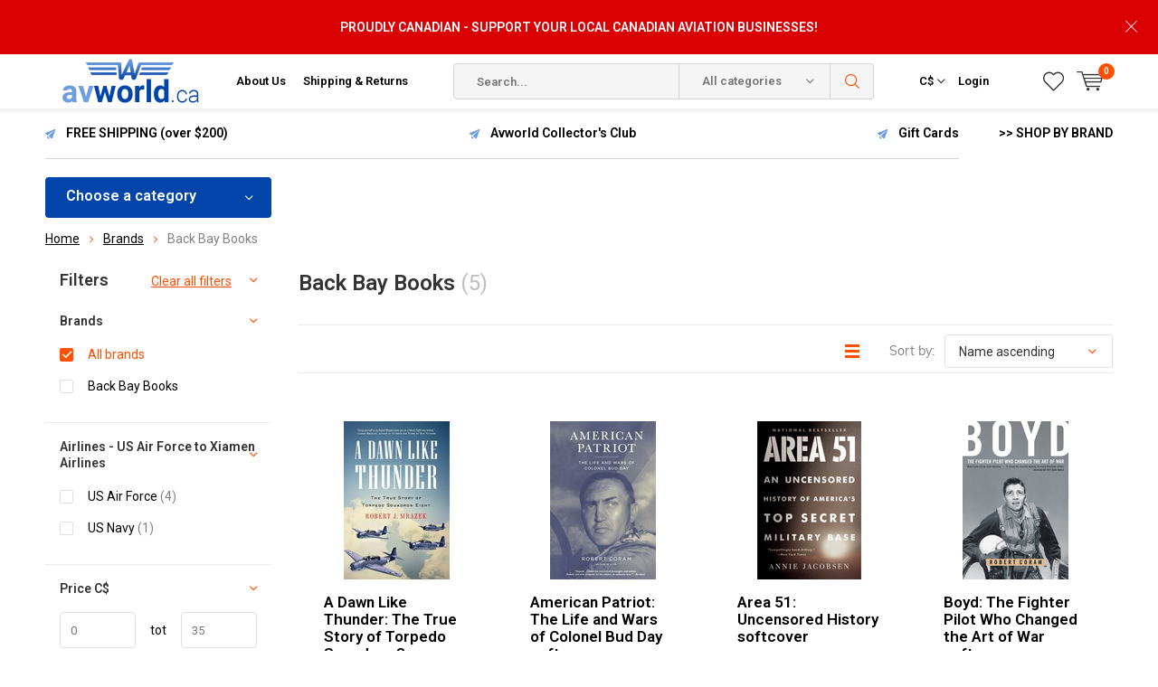

--- FILE ---
content_type: text/html;charset=utf-8
request_url: https://www.avworld.ca/brands/back-bay-books/
body_size: 30135
content:
<!doctype html>
<html lang="us" >
	<head>
            <meta charset="utf-8"/>
<!-- [START] 'blocks/head.rain' -->
<!--

  (c) 2008-2026 Lightspeed Netherlands B.V.
  http://www.lightspeedhq.com
  Generated: 26-01-2026 @ 16:40:39

-->
<link rel="canonical" href="https://www.avworld.ca/brands/back-bay-books/"/>
<link rel="alternate" href="https://www.avworld.ca/index.rss" type="application/rss+xml" title="New products"/>
<meta name="robots" content="noodp,noydir"/>
<meta name="google-site-verification" content="22-2i7x9BSaCpetmDQkzBTw3BOmUzrSKSZr6wTxev54"/>
<meta property="og:url" content="https://www.avworld.ca/brands/back-bay-books/?source=facebook"/>
<meta property="og:site_name" content="avworld.ca"/>
<meta property="og:title" content="Back Bay Books"/>
<meta property="og:description" content="Canada&#039;s Pilot &amp; Flight Enthusiast Superstore"/>
<script src="https://www.powr.io/powr.js?external-type=lightspeed"></script>
<script>
<!-- Google tag (gtag.js) -->
<script async src="https://www.googletagmanager.com/gtag/js?id=AW-1020448672"></script>
<script>
    window.dataLayer = window.dataLayer || [];
    function gtag(){dataLayer.push(arguments);}
    gtag('js', new Date());

    gtag('config', 'AW-1020448672');
</script>

</script>
<!--[if lt IE 9]>
<script src="https://cdn.shoplightspeed.com/assets/html5shiv.js?2025-02-20"></script>
<![endif]-->
<!-- [END] 'blocks/head.rain' -->
		<meta charset="utf-8">
		<meta http-equiv="x-ua-compatible" content="ie=edge">
		<title>Back Bay Books - avworld.ca</title>
		<meta name="description" content="Canada&#039;s Pilot &amp; Flight Enthusiast Superstore">
		<meta name="keywords" content="Back, Bay, Books, pilot supplies, aviation, aviator, pilot, commercial pilot, flight school, aeronautical, pilot headsets, airplane, boeing, airbus, randolph aviator, aviator sunglasses, bose a20, pilot shirts, pilot uniform, a cut above, lightspeed">
		<meta name="theme-color" content="#ffffff">
		<meta name="MobileOptimized" content="320">
		<meta name="HandheldFriendly" content="true">
		<meta name="viewport" content="width=device-width, initial-scale=1, initial-scale=1, minimum-scale=1, maximum-scale=1, user-scalable=no">
		<meta name="author" content="https://www.dmws.nl/">
    
    <link async href='//fonts.googleapis.com/css?family=Roboto:400,300,500,600,700,800,900' rel='stylesheet' type='text/css'>
    <link async href='//fonts.googleapis.com/css?family=Roboto:400,300,500,600,700,800,900' rel='stylesheet' type='text/css'>
    <link rel="stylesheet" async media="screen" href="https://cdn.shoplightspeed.com/shops/603831/themes/6800/assets/main-minified.css?2026011414265420210105150013">
		    <link rel="stylesheet" async href="https://cdn.shoplightspeed.com/shops/603831/themes/6800/assets/settings.css?2026011414265420210105150013" />
		<script src="https://ajax.googleapis.com/ajax/libs/jquery/1.7.2/jquery.min.js"></script>
		<link rel="icon" type="image/x-icon" href="https://cdn.shoplightspeed.com/shops/603831/themes/6800/v/385527/assets/favicon.ico?20211125113515">
		<link rel="apple-touch-icon" href="https://cdn.shoplightspeed.com/shops/603831/themes/6800/v/385527/assets/favicon.ico?20211125113515">
		<meta property="og:title" content="Back Bay Books">
		<meta property="og:type" content="website"> 
		<meta property="og:description" content="Canada&#039;s Pilot &amp; Flight Enthusiast Superstore">
		<meta property="og:site_name" content="avworld.ca">
		<meta property="og:url" content="https://www.avworld.ca/">
		<meta property="og:image" content="https://cdn.shoplightspeed.com/shops/603831/themes/6800/v/792533/assets/banner-1.jpg?20230615144338">
        <ul class="hidden-data hidden"><li>603831</li><li>6800</li><li>nee</li><li>us</li><li>live</li><li>info//avworld/ca</li><li>https://www.avworld.ca/</li></ul>
		<script type="application/ld+json">
			{
				"@context": "http://schema.org/",
				"@type": "Organization",
				"url": "https://www.avworld.ca/",
				"name": "avworld.ca",
				"legalName": "avworld.ca",
				"description": "Canada&#039;s Pilot &amp; Flight Enthusiast Superstore",
				"logo": "https://cdn.shoplightspeed.com/shops/603831/themes/6800/v/385517/assets/logo.png?20211125111432",
				"image": "https://cdn.shoplightspeed.com/shops/603831/themes/6800/v/792533/assets/banner-1.jpg?20230615144338",
				"contactPoint": {
					"@type": "ContactPoint",
					"contactType": "Customer service",
					"telephone": "416.674.5959"
				},
				"address": {
					"@type": "PostalAddress",
					"streetAddress": "",
					"addressLocality": "",
					"addressRegion": "",
					"postalCode": "",
					"addressCountry": ""
				}
			}
		</script>
	</head>
	<body>
    
        
		<div id="root">
    
              
        

<header id="top">
  <p id="logo">
    <a href="https://www.avworld.ca/" accesskey="h">
    <img class="desktop-only" src="https://cdn.shoplightspeed.com/shops/603831/themes/6800/v/385517/assets/logo.png?20211125111432" alt="avworld.ca" width="190" height="60">
    <img class="desktop-hide" src="https://cdn.shoplightspeed.com/shops/603831/themes/6800/v/385527/assets/logo-mobile.png?20211125113515" alt="avworld.ca" width="190" height="60">
    </a>
  </p>
  <nav id="skip">
    <ul>
      <li><a href="#nav" accesskey="n">Skip to navigation (n)</a></li>
      <li><a href="#content" accesskey="c">Skip to content (c)</a></li>
      <li><a href="#footer" accesskey="f">Skip to footer (f)</a></li>
    </ul>
  </nav>
  <nav id="nav">
    <ul>
      <li><a accesskey="1" href="/service/about/">About Us</a> <em>(1)</em></li>
      <li><a accesskey="2" href="/service/shipping-returns/">Shipping & Returns</a> <em>(2)</em></li>
    </ul>
    <form action="https://www.avworld.ca/search/" method="post" id="formSearch" class="untouched">
      <h5>Search</h5>
      <p>
        <label for="q">Search...</label>
        <input type="search" id="q" name="q" value="" placeholder="Search..." autocomplete="off">
      </p>
      <p class="desktop-only">
        <label for="sb" class="hidden">All categories</label>
        <select id="sb" name="sb" onchange="cat();">
          <option value="https://www.avworld.ca/search/">All categories</option>
                    <option value="https://www.avworld.ca/flight-crew/" class="cat-493952">Flight Crew</option>
                    <option value="https://www.avworld.ca/training/" class="cat-615492">Training</option>
                    <option value="https://www.avworld.ca/pilot-ame-supplies/" class="cat-597238">Pilot/AME Supplies</option>
                    <option value="https://www.avworld.ca/models/" class="cat-597226">Models</option>
                    <option value="https://www.avworld.ca/flight-sim/" class="cat-597225">Flight Sim</option>
                    <option value="https://www.avworld.ca/kids-hangar/" class="cat-597223">Kids&#039; Hangar</option>
                    <option value="https://www.avworld.ca/gift-items/" class="cat-597227">Gift Items</option>
                    <option value="https://www.avworld.ca/apparel/" class="cat-801880">Apparel</option>
                    <option value="https://www.avworld.ca/books/" class="cat-816733">Books</option>
                    <option value="https://www.avworld.ca/holiday-gift-guide/" class="cat-1322786">Holiday Gift Guide</option>
                    <option value="https://www.avworld.ca/clearance/" class="cat-4559051">Clearance</option>
                    <option value="https://www.avworld.ca/rcaf-100-centennial-merch/" class="cat-4515597">RCAF 100 Centennial Merch</option>
                  </select>
      </p>
      <p><button type="submit" title="Search" disabled="disabled">Search</button></p>
      <ul class="list-cart">
				      </ul>
            <div class="tags">							
        <h5>Tags</h5>
        <ul class="list-tags">
                    <li><a href="https://www.avworld.ca/tags/af026/">AF026 <span>(1)</span></a></li>
					          <li><a href="https://www.avworld.ca/tags/af045/">AF045 <span>(1)</span></a></li>
					          <li><a href="https://www.avworld.ca/tags/af075/">AF075 <span>(1)</span></a></li>
					          <li><a href="https://www.avworld.ca/tags/af076/">AF076 <span>(1)</span></a></li>
					          <li><a href="https://www.avworld.ca/tags/af078/">AF078 <span>(1)</span></a></li>
					          <li><a href="https://www.avworld.ca/tags/af079/">AF079 <span>(1)</span></a></li>
					          <li><a href="https://www.avworld.ca/tags/af095/">AF095 <span>(1)</span></a></li>
					          <li><a href="https://www.avworld.ca/tags/af096/">AF096 <span>(1)</span></a></li>
					          <li><a href="https://www.avworld.ca/tags/af099/">AF099 <span>(1)</span></a></li>
					          <li><a href="https://www.avworld.ca/tags/af125/">AF125 <span>(1)</span></a></li>
					          <li><a href="https://www.avworld.ca/tags/af126/">AF126 <span>(1)</span></a></li>
					          <li><a href="https://www.avworld.ca/tags/af128/">AF128 <span>(1)</span></a></li>
					          <li><a href="https://www.avworld.ca/tags/af145/">AF145 <span>(1)</span></a></li>
					          <li><a href="https://www.avworld.ca/tags/af146/">AF146 <span>(1)</span></a></li>
					          <li><a href="https://www.avworld.ca/tags/af149/">AF149 <span>(1)</span></a></li>
					          <li><a href="https://www.avworld.ca/tags/ana/">ANA <span>(2)</span></a></li>
					          <li><a href="https://www.avworld.ca/tags/anr/">ANR <span>(2)</span></a></li>
					          <li><a href="https://www.avworld.ca/tags/anr-headset/">ANR Headset <span>(2)</span></a></li>
					          <li><a href="https://www.avworld.ca/tags/air-canada/">Air Canada <span>(13)</span></a></li>
					          <li><a href="https://www.avworld.ca/tags/aviators/">Aviators <span>(28)</span></a></li>
					          <li><a href="https://www.avworld.ca/tags/b747plane-tag/">B747Plane Tag <span>(2)</span></a></li>
					          <li><a href="https://www.avworld.ca/tags/bose-a30/">Bose A30 <span>(1)</span></a></li>
					          <li><a href="https://www.avworld.ca/tags/bose-a30-aviation-headset/">Bose A30 Aviation Headset <span>(1)</span></a></li>
					          <li><a href="https://www.avworld.ca/tags/faro/">Faro <span>(1)</span></a></li>
					          <li><a href="https://www.avworld.ca/tags/g-veilplane-tag/">G-VEILPlane Tag <span>(2)</span></a></li>
					          <li><a href="https://www.avworld.ca/tags/n198ua/">N198UA <span>(2)</span></a></li>
					          <li><a href="https://www.avworld.ca/tags/planetag/">Planetag <span>(24)</span></a></li>
					          <li><a href="https://www.avworld.ca/tags/re/">RE <span>(28)</span></a></li>
					          <li><a href="https://www.avworld.ca/tags/randolph/">Randolph <span>(86)</span></a></li>
					          <li><a href="https://www.avworld.ca/tags/randolph-engineering/">Randolph Engineering <span>(28)</span></a></li>
					          <li><a href="https://www.avworld.ca/tags/stealth/">Stealth <span>(1)</span></a></li>
					          <li><a href="https://www.avworld.ca/tags/sunglasses/">Sunglasses <span>(86)</span></a></li>
					          <li><a href="https://www.avworld.ca/tags/united/">United <span>(2)</span></a></li>
					          <li><a href="https://www.avworld.ca/tags/virgin/">Virgin <span>(3)</span></a></li>
					          <li><a href="https://www.avworld.ca/tags/virgin-atlantic/">Virgin Atlantic <span>(3)</span></a></li>
					          <li><a href="https://www.avworld.ca/tags/felt/">felt <span>(2)</span></a></li>
					          <li><a href="https://www.avworld.ca/tags/ipad/">ipad <span>(2)</span></a></li>
					          <li><a href="https://www.avworld.ca/tags/log-book/">log book <span>(2)</span></a></li>
					          <li><a href="https://www.avworld.ca/tags/logbook/">logbook <span>(2)</span></a></li>
					          <li><a href="https://www.avworld.ca/tags/sleeve/">sleeve <span>(2)</span></a></li>
					        </ul>
      </div>
            
    </form>
    <ul>
                  <li class="currency">
        <a accesskey="4" href="./">
          <span class="mobile-hide">C$</span>
          <i class="icon-euro"></i>
          <span>Currency</span>
        </a> 
        <em>(4)</em>
        <ul>
                    <li ><a href="https://www.avworld.ca/session/currency/usd/">$ USD</a></li>
                    <li class="active"><a href="https://www.avworld.ca/session/currency/cad/">C$ CAD</a></li>
                  </ul>
      </li>
            <li class="search">
        <a accesskey="5" href="./">
          <i class="icon-zoom"></i> 
          <span>Search</span>
        </a>
        <em>(5)</em>
      </li>
      <!--<li class="compare mobile-only">
        <a accesskey="5" href="./">
          <i class="icon-chart"></i>
          <span>vergelijk</span>
        </a>
        <em>(5)</em>
      </li>-->
            <li class="user">
        <a accesskey="6" href="https://www.avworld.ca/account/login/">
          <i class="icon-user-outline"></i> 
          Login
        </a> 
        <em>(6)</em>
        <div>
          <div class="double">
            <form method="post" id="formLogin" action="https://www.avworld.ca/account/loginPost/?return=https://www.avworld.ca/brands/back-bay-books/">
              <h5>Login</h5>
              <p>
                <label for="formLoginEmail">Email address</label>
                <input type="email" id="formLoginEmail" name="email" placeholder="Email address" autocomplete='email' required>
              </p>
              <p>
                <label for="formLoginPassword">Password</label>
                <input type="password" id="formLoginPassword" name="password" placeholder="Password" autocomplete="current-password" required>
                <a href="https://www.avworld.ca/account/password/">Forgot your password?</a>
              </p>
              <p>
                <input type="hidden" name="key" value="d3cc066fa887ccc876f83254c56696b6" />
            		<input type="hidden" name="type" value="login" />
                <button type="submit" onclick="$('#formLogin').submit(); return false;">Login</button>
              </p>
            </form>
            <div>
              <h5>New customer?</h5>
              <ul class="list-checks">
                <li>All your orders and returns in one place</li>
                <li>The ordering process is even faster</li>
                <li>Your shopping cart stored, always and everywhere</li>
              </ul>
              <p class="link-btn"><a class="a" href="https://www.avworld.ca/account/register/">Create an account</a></p>
                          </div>
          </div>
        </div>
      </li>
            <li class="menu">
        <a accesskey="7" href="./">
          <i class="icon-menu"></i>
          Menu
        </a>
        <em>(7)</em>
      </li>
            <li class="favorites br">
        <a accesskey="8" href="https://www.avworld.ca/account/wishlist/">
          <i class="icon-heart-outline"></i> 
          <span>wishlist</span>
        </a> 
      </li>
            <li class="cart">
        <a accesskey="9" href="./">
          <i class="icon-cart"></i> 
          <span>Cart</span> 
          <span class="qty">0</span>
        </a> 
        <em>(9)</em>
        <div>
          <h5>My cart</h5>
                    <ul class="list-cart">
            <li>
              <a href="https://www.avworld.ca/session/back/">
                <span class="img"><img src="https://cdn.shoplightspeed.com/shops/603831/themes/6800/assets/empty-cart.svg?2026011414265420210105150013" alt="Empty cart" width="43" height="46"></span>
                <span class="title">No products found...</span>
                <span class="desc">There are no products in your cart. Perhaps the item you chose is sold out.</span>
              </a>
            </li>
          </ul>
                            </div>
      </li>
    </ul>
    <div class="nav-main">
      <ul>
        <li><a>Menu</a>
          <ul>
                        <li><a href="https://www.avworld.ca/flight-crew/">
              Flight Crew</a>
                            <ul>
                <li class="strong"><a href="https://www.avworld.ca/flight-crew/">Flight Crew</a></li>
                                <li><a href="https://www.avworld.ca/flight-crew/pilot-uniforms/">Pilot Uniforms</a>
                                    <ul>
                    <li class="strong"><a href="https://www.avworld.ca/flight-crew/pilot-uniforms/">Pilot Uniforms</a></li>
                                        <li><a href="https://www.avworld.ca/flight-crew/pilot-uniforms/shirts/">Shirts</a>
                                            <ul>
                        <li class="strong"><a href="https://www.avworld.ca/flight-crew/pilot-uniforms/shirts/">Shirts</a></li>
                                                <li><a href="https://www.avworld.ca/flight-crew/pilot-uniforms/shirts/mens-shirts/">Men&#039;s Shirts</a></li>
                                                <li><a href="https://www.avworld.ca/flight-crew/pilot-uniforms/shirts/ladies-shirts/">Ladies Shirts</a></li>
                                              </ul>
                                          </li>
                                        <li><a href="https://www.avworld.ca/flight-crew/pilot-uniforms/sweaters/">Sweaters</a>
                                            <ul>
                        <li class="strong"><a href="https://www.avworld.ca/flight-crew/pilot-uniforms/sweaters/">Sweaters</a></li>
                                                <li><a href="https://www.avworld.ca/flight-crew/pilot-uniforms/sweaters/california/">California</a></li>
                                                <li><a href="https://www.avworld.ca/flight-crew/pilot-uniforms/sweaters/maryland/">Maryland</a></li>
                                              </ul>
                                          </li>
                                        <li><a href="https://www.avworld.ca/flight-crew/pilot-uniforms/ties/">Ties</a>
                                          </li>
                                        <li><a href="https://www.avworld.ca/flight-crew/pilot-uniforms/belts/">Belts</a>
                                            <ul>
                        <li class="strong"><a href="https://www.avworld.ca/flight-crew/pilot-uniforms/belts/">Belts</a></li>
                                                <li><a href="https://www.avworld.ca/flight-crew/pilot-uniforms/belts/detroit/">Detroit</a></li>
                                              </ul>
                                          </li>
                                        <li><a href="https://www.avworld.ca/flight-crew/pilot-uniforms/epaulettes/">Epaulettes</a>
                                          </li>
                                        <li><a href="https://www.avworld.ca/flight-crew/pilot-uniforms/blazers/">Blazers</a>
                                            <ul>
                        <li class="strong"><a href="https://www.avworld.ca/flight-crew/pilot-uniforms/blazers/">Blazers</a></li>
                                                <li><a href="https://www.avworld.ca/flight-crew/pilot-uniforms/blazers/mens-blazers/">Men&#039;s Blazers</a></li>
                                              </ul>
                                          </li>
                                        <li><a href="https://www.avworld.ca/flight-crew/pilot-uniforms/jackets/">Jackets</a>
                                            <ul>
                        <li class="strong"><a href="https://www.avworld.ca/flight-crew/pilot-uniforms/jackets/">Jackets</a></li>
                                                <li><a href="https://www.avworld.ca/flight-crew/pilot-uniforms/jackets/leather/">Leather</a></li>
                                              </ul>
                                          </li>
                                        <li><a href="https://www.avworld.ca/flight-crew/pilot-uniforms/uniform-pants/">Uniform Pants</a>
                                          </li>
                                      </ul>
                                  </li>
                                <li><a href="https://www.avworld.ca/flight-crew/crew-bags/">Crew Bags</a>
                                    <ul>
                    <li class="strong"><a href="https://www.avworld.ca/flight-crew/crew-bags/">Crew Bags</a></li>
                                        <li><a href="https://www.avworld.ca/flight-crew/crew-bags/aerocoast/">Aerocoast</a>
                                          </li>
                                        <li><a href="https://www.avworld.ca/flight-crew/crew-bags/travelpro/">Travelpro</a>
                                          </li>
                                        <li><a href="https://www.avworld.ca/flight-crew/crew-bags/samsonite/">Samsonite</a>
                                          </li>
                                        <li><a href="https://www.avworld.ca/flight-crew/crew-bags/swissgear/">Swissgear</a>
                                          </li>
                                        <li><a href="https://www.avworld.ca/flight-crew/crew-bags/coolers/">Coolers</a>
                                          </li>
                                        <li><a href="https://www.avworld.ca/flight-crew/crew-bags/nylon-bags-and-totes/">Nylon bags and totes</a>
                                          </li>
                                        <li><a href="https://www.avworld.ca/flight-crew/crew-bags/leather-flight-cases/">Leather flight cases</a>
                                          </li>
                                        <li><a href="https://www.avworld.ca/flight-crew/crew-bags/wheeled-flight-cases/">Wheeled Flight Cases</a>
                                          </li>
                                        <li><a href="https://www.avworld.ca/flight-crew/crew-bags/luggage/">Luggage</a>
                                          </li>
                                        <li><a href="https://www.avworld.ca/flight-crew/crew-bags/accessories/">Accessories</a>
                                            <ul>
                        <li class="strong"><a href="https://www.avworld.ca/flight-crew/crew-bags/accessories/">Accessories</a></li>
                                                <li><a href="https://www.avworld.ca/flight-crew/crew-bags/accessories/travel-accessories/">TRAVEL ACCESSORIES</a></li>
                                                <li><a href="https://www.avworld.ca/flight-crew/crew-bags/accessories/luggage-tags/">LUGGAGE TAGS</a></li>
                                              </ul>
                                          </li>
                                      </ul>
                                  </li>
                                <li><a href="https://www.avworld.ca/flight-crew/cockpit-training-posters/">Cockpit Training Posters</a>
                                  </li>
                                <li><a href="https://www.avworld.ca/flight-crew/headsets-electronics/">Headsets &amp; Electronics</a>
                                    <ul>
                    <li class="strong"><a href="https://www.avworld.ca/flight-crew/headsets-electronics/">Headsets &amp; Electronics</a></li>
                                        <li><a href="https://www.avworld.ca/flight-crew/headsets-electronics/headsets/">Headsets</a>
                                            <ul>
                        <li class="strong"><a href="https://www.avworld.ca/flight-crew/headsets-electronics/headsets/">Headsets</a></li>
                                                <li><a href="https://www.avworld.ca/flight-crew/headsets-electronics/headsets/commercial-noise-cancelling/">COMMERCIAL NOISE CANCELLING</a></li>
                                                <li><a href="https://www.avworld.ca/flight-crew/headsets-electronics/headsets/commercial-passive/">COMMERCIAL PASSIVE</a></li>
                                              </ul>
                                          </li>
                                        <li><a href="https://www.avworld.ca/flight-crew/headsets-electronics/headset-accessories/">Headset Accessories</a>
                                            <ul>
                        <li class="strong"><a href="https://www.avworld.ca/flight-crew/headsets-electronics/headset-accessories/">Headset Accessories</a></li>
                                                <li><a href="https://www.avworld.ca/flight-crew/headsets-electronics/headset-accessories/earpieces-and-mic-covers/">EARPIECES AND MIC COVERS</a></li>
                                                <li><a href="https://www.avworld.ca/flight-crew/headsets-electronics/headset-accessories/headset-cases/">HEADSET CASES</a></li>
                                              </ul>
                                          </li>
                                        <li><a href="https://www.avworld.ca/flight-crew/headsets-electronics/adapter-cords/">Adapter Cords</a>
                                          </li>
                                      </ul>
                                  </li>
                                <li><a href="https://www.avworld.ca/flight-crew/pilot-logbooks-wallets/">Pilot Logbooks &amp; Wallets</a>
                                  </li>
                                <li><a href="https://www.avworld.ca/flight-crew/cockpit-supplies/">Cockpit Supplies</a>
                                  </li>
                                <li><a href="https://www.avworld.ca/flight-crew/accessories/">Accessories</a>
                                    <ul>
                    <li class="strong"><a href="https://www.avworld.ca/flight-crew/accessories/">Accessories</a></li>
                                        <li><a href="https://www.avworld.ca/flight-crew/accessories/lanyards-id-holders/">Lanyards &amp; ID Holders</a>
                                          </li>
                                        <li><a href="https://www.avworld.ca/flight-crew/accessories/handle-wraps/">Handle Wraps</a>
                                          </li>
                                        <li><a href="https://www.avworld.ca/flight-crew/accessories/luggage-tags/">Luggage Tags</a>
                                          </li>
                                        <li><a href="https://www.avworld.ca/flight-crew/accessories/tiebars/">Tiebars</a>
                                          </li>
                                        <li><a href="https://www.avworld.ca/flight-crew/accessories/stickers/">Stickers</a>
                                          </li>
                                        <li><a href="https://www.avworld.ca/flight-crew/accessories/pins/">Pins</a>
                                          </li>
                                      </ul>
                                  </li>
                                <li><a href="https://www.avworld.ca/flight-crew/flight-attendant-supplies/">Flight Attendant Supplies</a>
                                  </li>
                              </ul>
                          </li>
                        <li><a href="https://www.avworld.ca/training/">
              Training</a>
                            <ul>
                <li class="strong"><a href="https://www.avworld.ca/training/">Training</a></li>
                                <li><a href="https://www.avworld.ca/training/new-arrivals/">New Arrivals</a>
                                  </li>
                                <li><a href="https://www.avworld.ca/training/books-software/">Books &amp; Software</a>
                                    <ul>
                    <li class="strong"><a href="https://www.avworld.ca/training/books-software/">Books &amp; Software</a></li>
                                        <li><a href="https://www.avworld.ca/training/books-software/textbooks-test-guides/">Textbooks &amp; Test Guides</a>
                                          </li>
                                        <li><a href="https://www.avworld.ca/training/books-software/faa-texts-test-guides/">FAA Texts &amp; Test Guides</a>
                                          </li>
                                        <li><a href="https://www.avworld.ca/training/books-software/aerobatics/">Aerobatics</a>
                                          </li>
                                        <li><a href="https://www.avworld.ca/training/books-software/airmanship-proficiency/">Airmanship &amp; Proficiency</a>
                                          </li>
                                        <li><a href="https://www.avworld.ca/training/books-software/bush-float-flying/">Bush &amp; Float Flying</a>
                                          </li>
                                        <li><a href="https://www.avworld.ca/training/books-software/career-guides/">Career Guides</a>
                                          </li>
                                        <li><a href="https://www.avworld.ca/training/books-software/crm-human-factors/">CRM &amp; Human Factors</a>
                                          </li>
                                        <li><a href="https://www.avworld.ca/training/books-software/flight-manuals-pohs/">Flight Manuals &amp; POH`s</a>
                                          </li>
                                        <li><a href="https://www.avworld.ca/training/books-software/gliding/">Gliding</a>
                                          </li>
                                        <li><a href="https://www.avworld.ca/training/books-software/instrument-flight/">Instrument Flight</a>
                                          </li>
                                        <li><a href="https://www.avworld.ca/training/books-software/meteorology/">Meteorology </a>
                                          </li>
                                        <li><a href="https://www.avworld.ca/training/books-software/multi-engine/">Multi-Engine</a>
                                          </li>
                                        <li><a href="https://www.avworld.ca/training/books-software/navigation-communication/">Navigation &amp; Communication</a>
                                          </li>
                                        <li><a href="https://www.avworld.ca/training/books-software/rotary-wing-flight/">Rotary Wing Flight</a>
                                          </li>
                                        <li><a href="https://www.avworld.ca/training/books-software/systems-aerodynamics/">Systems &amp; Aerodynamics</a>
                                          </li>
                                      </ul>
                                  </li>
                                <li><a href="https://www.avworld.ca/training/flight-computers/">Flight Computers</a>
                                    <ul>
                    <li class="strong"><a href="https://www.avworld.ca/training/flight-computers/">Flight Computers</a></li>
                                        <li><a href="https://www.avworld.ca/training/flight-computers/electronic-flight-computers/">Electronic Flight Computers</a>
                                          </li>
                                        <li><a href="https://www.avworld.ca/training/flight-computers/manual-flight-computers/">Manual Flight Computers</a>
                                          </li>
                                      </ul>
                                  </li>
                                <li><a href="https://www.avworld.ca/training/plotters-rulers/">Plotters &amp; Rulers</a>
                                  </li>
                                <li><a href="https://www.avworld.ca/training/training-aids/">Training Aids</a>
                                    <ul>
                    <li class="strong"><a href="https://www.avworld.ca/training/training-aids/">Training Aids</a></li>
                                        <li><a href="https://www.avworld.ca/training/training-aids/flight-instruction-aids/">Flight Instruction Aids</a>
                                          </li>
                                        <li><a href="https://www.avworld.ca/training/training-aids/cockpit-training-posters/">Cockpit Training Posters</a>
                                          </li>
                                      </ul>
                                  </li>
                                <li><a href="https://www.avworld.ca/training/maintenance-technical/">Maintenance &amp; Technical</a>
                                    <ul>
                    <li class="strong"><a href="https://www.avworld.ca/training/maintenance-technical/">Maintenance &amp; Technical</a></li>
                                        <li><a href="https://www.avworld.ca/training/maintenance-technical/books/">Books</a>
                                          </li>
                                      </ul>
                                  </li>
                                <li><a href="https://www.avworld.ca/training/ame-training-records/">AME Training Records</a>
                                  </li>
                                <li><a href="https://www.avworld.ca/training/pilot-training-records/">Pilot Training Records</a>
                                  </li>
                              </ul>
                          </li>
                        <li><a href="https://www.avworld.ca/pilot-ame-supplies/">
              Pilot/AME Supplies</a>
                            <ul>
                <li class="strong"><a href="https://www.avworld.ca/pilot-ame-supplies/">Pilot/AME Supplies</a></li>
                                <li><a href="https://www.avworld.ca/pilot-ame-supplies/new-arrivals/">New Arrivals</a>
                                  </li>
                                <li><a href="https://www.avworld.ca/pilot-ame-supplies/headsets/">Headsets</a>
                                    <ul>
                    <li class="strong"><a href="https://www.avworld.ca/pilot-ame-supplies/headsets/">Headsets</a></li>
                                        <li><a href="https://www.avworld.ca/pilot-ame-supplies/headsets/open-box-used-headsets/">Open Box &amp; Used Headsets</a>
                                          </li>
                                        <li><a href="https://www.avworld.ca/pilot-ame-supplies/headsets/active-noise-reduction/">Active Noise Reduction</a>
                                          </li>
                                        <li><a href="https://www.avworld.ca/pilot-ame-supplies/headsets/passive-noise-reduction/">Passive Noise Reduction</a>
                                          </li>
                                        <li><a href="https://www.avworld.ca/pilot-ame-supplies/headsets/headset-accessories/">Headset Accessories</a>
                                          </li>
                                        <li><a href="https://www.avworld.ca/pilot-ame-supplies/headsets/headset-bags/">Headset Bags</a>
                                          </li>
                                        <li><a href="https://www.avworld.ca/pilot-ame-supplies/headsets/headset-adapter-cords/">Headset Adapter Cords</a>
                                          </li>
                                      </ul>
                                  </li>
                                <li><a href="https://www.avworld.ca/pilot-ame-supplies/sportys-essentials/">Sporty&#039;s Essentials</a>
                                  </li>
                                <li><a href="https://www.avworld.ca/pilot-ame-supplies/aeronautical-charts-pubs/">Aeronautical Charts &amp; Pubs</a>
                                    <ul>
                    <li class="strong"><a href="https://www.avworld.ca/pilot-ame-supplies/aeronautical-charts-pubs/">Aeronautical Charts &amp; Pubs</a></li>
                                        <li><a href="https://www.avworld.ca/pilot-ame-supplies/aeronautical-charts-pubs/canadian-vfr-charts-and-publications/">Canadian VFR Charts and Publications</a>
                                            <ul>
                        <li class="strong"><a href="https://www.avworld.ca/pilot-ame-supplies/aeronautical-charts-pubs/canadian-vfr-charts-and-publications/">Canadian VFR Charts and Publications</a></li>
                                                <li><a href="https://www.avworld.ca/pilot-ame-supplies/aeronautical-charts-pubs/canadian-vfr-charts-and-publications/canadian-flight-publications/">Canadian Flight Publications</a></li>
                                                <li><a href="https://www.avworld.ca/pilot-ame-supplies/aeronautical-charts-pubs/canadian-vfr-charts-and-publications/vfr-charts/">VFR CHARTS</a></li>
                                              </ul>
                                          </li>
                                        <li><a href="https://www.avworld.ca/pilot-ame-supplies/aeronautical-charts-pubs/canadian-ifr-charts-and-publications/">Canadian IFR Charts and Publications</a>
                                            <ul>
                        <li class="strong"><a href="https://www.avworld.ca/pilot-ame-supplies/aeronautical-charts-pubs/canadian-ifr-charts-and-publications/">Canadian IFR Charts and Publications</a></li>
                                                <li><a href="https://www.avworld.ca/pilot-ame-supplies/aeronautical-charts-pubs/canadian-ifr-charts-and-publications/canada-air-pilot-cap-approach-plates/">Canada Air Pilot (CAP) Approach Plates</a></li>
                                                <li><a href="https://www.avworld.ca/pilot-ame-supplies/aeronautical-charts-pubs/canadian-ifr-charts-and-publications/ifr-low-high-altitude-terminal-charts/">IFR Low / High Altitude &amp; Terminal Charts</a></li>
                                              </ul>
                                          </li>
                                        <li><a href="https://www.avworld.ca/pilot-ame-supplies/aeronautical-charts-pubs/chart-accessories/">Chart Accessories</a>
                                          </li>
                                      </ul>
                                  </li>
                                <li><a href="https://www.avworld.ca/pilot-ame-supplies/ipad-accessories/">iPad Accessories</a>
                                    <ul>
                    <li class="strong"><a href="https://www.avworld.ca/pilot-ame-supplies/ipad-accessories/">iPad Accessories</a></li>
                                        <li><a href="https://www.avworld.ca/pilot-ame-supplies/ipad-accessories/kneeboards/">Kneeboards</a>
                                          </li>
                                        <li><a href="https://www.avworld.ca/pilot-ame-supplies/ipad-accessories/bags/">Bags</a>
                                          </li>
                                        <li><a href="https://www.avworld.ca/pilot-ame-supplies/ipad-accessories/ram-mounts/">Ram Mounts</a>
                                            <ul>
                        <li class="strong"><a href="https://www.avworld.ca/pilot-ame-supplies/ipad-accessories/ram-mounts/">Ram Mounts</a></li>
                                                <li><a href="https://www.avworld.ca/pilot-ame-supplies/ipad-accessories/ram-mounts/complete-mounts/">Complete Mounts</a></li>
                                                <li><a href="https://www.avworld.ca/pilot-ame-supplies/ipad-accessories/ram-mounts/components/">Components</a></li>
                                              </ul>
                                          </li>
                                        <li><a href="https://www.avworld.ca/pilot-ame-supplies/ipad-accessories/gps-receivers/">GPS Receivers</a>
                                          </li>
                                      </ul>
                                  </li>
                                <li><a href="https://www.avworld.ca/pilot-ame-supplies/radios-electronics/">Radios &amp; Electronics</a>
                                    <ul>
                    <li class="strong"><a href="https://www.avworld.ca/pilot-ame-supplies/radios-electronics/">Radios &amp; Electronics</a></li>
                                        <li><a href="https://www.avworld.ca/pilot-ame-supplies/radios-electronics/handheld-radios-accessories/">Handheld Radios &amp; Accessories </a>
                                            <ul>
                        <li class="strong"><a href="https://www.avworld.ca/pilot-ame-supplies/radios-electronics/handheld-radios-accessories/">Handheld Radios &amp; Accessories </a></li>
                                                <li><a href="https://www.avworld.ca/pilot-ame-supplies/radios-electronics/handheld-radios-accessories/accesories/">Accesories</a></li>
                                                <li><a href="https://www.avworld.ca/pilot-ame-supplies/radios-electronics/handheld-radios-accessories/handheld-radios/">Handheld Radios</a></li>
                                              </ul>
                                          </li>
                                      </ul>
                                  </li>
                                <li><a href="https://www.avworld.ca/pilot-ame-supplies/cockpit-supplies/">Cockpit Supplies</a>
                                    <ul>
                    <li class="strong"><a href="https://www.avworld.ca/pilot-ame-supplies/cockpit-supplies/">Cockpit Supplies</a></li>
                                        <li><a href="https://www.avworld.ca/pilot-ame-supplies/cockpit-supplies/organization/">Organization</a>
                                          </li>
                                        <li><a href="https://www.avworld.ca/pilot-ame-supplies/cockpit-supplies/checklists/">Checklists</a>
                                          </li>
                                        <li><a href="https://www.avworld.ca/pilot-ame-supplies/cockpit-supplies/flashlights/">Flashlights</a>
                                          </li>
                                        <li><a href="https://www.avworld.ca/pilot-ame-supplies/cockpit-supplies/flight-timers/">Flight Timers</a>
                                          </li>
                                        <li><a href="https://www.avworld.ca/pilot-ame-supplies/cockpit-supplies/flight-computers/">Flight Computers</a>
                                            <ul>
                        <li class="strong"><a href="https://www.avworld.ca/pilot-ame-supplies/cockpit-supplies/flight-computers/">Flight Computers</a></li>
                                                <li><a href="https://www.avworld.ca/pilot-ame-supplies/cockpit-supplies/flight-computers/electronic-flight-computers/">Electronic Flight Computers</a></li>
                                              </ul>
                                          </li>
                                      </ul>
                                  </li>
                                <li><a href="https://www.avworld.ca/pilot-ame-supplies/flight-planning/">Flight Planning </a>
                                    <ul>
                    <li class="strong"><a href="https://www.avworld.ca/pilot-ame-supplies/flight-planning/">Flight Planning </a></li>
                                        <li><a href="https://www.avworld.ca/pilot-ame-supplies/flight-planning/plotters-rulers/">Plotters &amp; Rulers</a>
                                          </li>
                                      </ul>
                                  </li>
                                <li><a href="https://www.avworld.ca/pilot-ame-supplies/kneeboards-flight-bags/">Kneeboards &amp; Flight Bags</a>
                                    <ul>
                    <li class="strong"><a href="https://www.avworld.ca/pilot-ame-supplies/kneeboards-flight-bags/">Kneeboards &amp; Flight Bags</a></li>
                                        <li><a href="https://www.avworld.ca/pilot-ame-supplies/kneeboards-flight-bags/kneeboards/">Kneeboards</a>
                                          </li>
                                        <li><a href="https://www.avworld.ca/pilot-ame-supplies/kneeboards-flight-bags/flight-bags/">Flight Bags</a>
                                            <ul>
                        <li class="strong"><a href="https://www.avworld.ca/pilot-ame-supplies/kneeboards-flight-bags/flight-bags/">Flight Bags</a></li>
                                                <li><a href="https://www.avworld.ca/pilot-ame-supplies/kneeboards-flight-bags/flight-bags/asa/">ASA</a></li>
                                                <li><a href="https://www.avworld.ca/pilot-ame-supplies/kneeboards-flight-bags/flight-bags/lightspeed/">Lightspeed</a></li>
                                                <li><a href="https://www.avworld.ca/pilot-ame-supplies/kneeboards-flight-bags/flight-bags/sportys/">Sporty&#039;s</a></li>
                                                <li><a href="https://www.avworld.ca/pilot-ame-supplies/kneeboards-flight-bags/flight-bags/flight-outfitters/">Flight Outfitters</a></li>
                                                <li><a href="https://www.avworld.ca/pilot-ame-supplies/kneeboards-flight-bags/flight-bags/brightline-bags/">Brightline Bags</a></li>
                                                <li><a href="https://www.avworld.ca/pilot-ame-supplies/kneeboards-flight-bags/flight-bags/travelpro/">Travelpro</a></li>
                                                <li><a href="https://www.avworld.ca/pilot-ame-supplies/kneeboards-flight-bags/flight-bags/aerocoast/">Aerocoast</a></li>
                                              </ul>
                                          </li>
                                      </ul>
                                  </li>
                                <li><a href="https://www.avworld.ca/pilot-ame-supplies/pilot-logbooks-wallets/">Pilot Logbooks &amp; Wallets</a>
                                  </li>
                                <li><a href="https://www.avworld.ca/pilot-ame-supplies/sunglasses-watches/">Sunglasses, Watches</a>
                                    <ul>
                    <li class="strong"><a href="https://www.avworld.ca/pilot-ame-supplies/sunglasses-watches/">Sunglasses, Watches</a></li>
                                        <li><a href="https://www.avworld.ca/pilot-ame-supplies/sunglasses-watches/watches/">Watches</a>
                                          </li>
                                        <li><a href="https://www.avworld.ca/pilot-ame-supplies/sunglasses-watches/randolph-sunglasses/">Randolph Sunglasses</a>
                                          </li>
                                        <li><a href="https://www.avworld.ca/pilot-ame-supplies/sunglasses-watches/other-sunglasses/">Other Sunglasses</a>
                                          </li>
                                      </ul>
                                  </li>
                                <li><a href="https://www.avworld.ca/pilot-ame-supplies/aircraft-supplies/">Aircraft Supplies</a>
                                    <ul>
                    <li class="strong"><a href="https://www.avworld.ca/pilot-ame-supplies/aircraft-supplies/">Aircraft Supplies</a></li>
                                        <li><a href="https://www.avworld.ca/pilot-ame-supplies/aircraft-supplies/fuel-oil/">Fuel &amp; Oil</a>
                                          </li>
                                        <li><a href="https://www.avworld.ca/pilot-ame-supplies/aircraft-supplies/cleaning/">Cleaning</a>
                                          </li>
                                        <li><a href="https://www.avworld.ca/pilot-ame-supplies/aircraft-supplies/comfort/">Comfort</a>
                                          </li>
                                        <li><a href="https://www.avworld.ca/pilot-ame-supplies/aircraft-supplies/safety-survival/">Safety &amp; Survival</a>
                                          </li>
                                        <li><a href="https://www.avworld.ca/pilot-ame-supplies/aircraft-supplies/wheel-chocks/">Wheel Chocks</a>
                                          </li>
                                        <li><a href="https://www.avworld.ca/pilot-ame-supplies/aircraft-supplies/streamers/">Streamers</a>
                                          </li>
                                        <li><a href="https://www.avworld.ca/pilot-ame-supplies/aircraft-supplies/pre-flight-tools/">Pre-flight Tools</a>
                                          </li>
                                      </ul>
                                  </li>
                                <li><a href="https://www.avworld.ca/pilot-ame-supplies/ame-logbooks/">AME Logbooks</a>
                                  </li>
                              </ul>
                          </li>
                        <li><a href="https://www.avworld.ca/models/">
              Models</a>
                            <ul>
                <li class="strong"><a href="https://www.avworld.ca/models/">Models</a></li>
                                <li><a href="https://www.avworld.ca/models/die-cast-models/">Die-cast models</a>
                                    <ul>
                    <li class="strong"><a href="https://www.avworld.ca/models/die-cast-models/">Die-cast models</a></li>
                                        <li><a href="https://www.avworld.ca/models/die-cast-models/civilian/">Civilian</a>
                                            <ul>
                        <li class="strong"><a href="https://www.avworld.ca/models/die-cast-models/civilian/">Civilian</a></li>
                                                <li><a href="https://www.avworld.ca/models/die-cast-models/civilian/gemini-clearance-items/">Gemini Clearance Items</a></li>
                                                <li><a href="https://www.avworld.ca/models/die-cast-models/civilian/new-arrivals/">New Arrivals </a></li>
                                                <li><a href="https://www.avworld.ca/models/die-cast-models/civilian/pre-orders/">Pre-Orders</a></li>
                                                <li><a href="https://www.avworld.ca/models/die-cast-models/civilian/1400/">1:400</a></li>
                                                <li><a href="https://www.avworld.ca/models/die-cast-models/civilian/1200/">1:200</a></li>
                                                <li><a href="https://www.avworld.ca/models/die-cast-models/civilian/172/">1:72</a></li>
                                                <li><a href="https://www.avworld.ca/models/die-cast-models/civilian/1400-1200/">1:400/1:200</a></li>
                                                <li><a href="https://www.avworld.ca/models/die-cast-models/civilian/1100/">1:100</a></li>
                                                <li><a href="https://www.avworld.ca/models/die-cast-models/civilian/1144/">1:144</a></li>
                                                <li><a href="https://www.avworld.ca/models/die-cast-models/civilian/132/">1:32</a></li>
                                                <li><a href="https://www.avworld.ca/models/die-cast-models/civilian/1300/">1:300</a></li>
                                                <li><a href="https://www.avworld.ca/models/die-cast-models/civilian/1150/">1:150</a></li>
                                                <li><a href="https://www.avworld.ca/models/die-cast-models/civilian/1350/">1:350</a></li>
                                                <li><a href="https://www.avworld.ca/models/die-cast-models/civilian/1500/">1:500</a></li>
                                                <li><a href="https://www.avworld.ca/models/die-cast-models/civilian/1500-accessories/">1:500 ACCESSORIES</a></li>
                                                <li><a href="https://www.avworld.ca/models/die-cast-models/civilian/187/">1:87</a></li>
                                              </ul>
                                          </li>
                                        <li><a href="https://www.avworld.ca/models/die-cast-models/military/">Military</a>
                                            <ul>
                        <li class="strong"><a href="https://www.avworld.ca/models/die-cast-models/military/">Military</a></li>
                                                <li><a href="https://www.avworld.ca/models/die-cast-models/military/new-arrivals/">New Arrivals</a></li>
                                                <li><a href="https://www.avworld.ca/models/die-cast-models/military/pre-orders/">Pre-Orders</a></li>
                                                <li><a href="https://www.avworld.ca/models/die-cast-models/military/172/">1:72</a></li>
                                                <li><a href="https://www.avworld.ca/models/die-cast-models/military/1400/">1:400</a></li>
                                                <li><a href="https://www.avworld.ca/models/die-cast-models/military/1200/">1:200</a></li>
                                                <li><a href="https://www.avworld.ca/models/die-cast-models/military/1100/">1:100</a></li>
                                                <li><a href="https://www.avworld.ca/models/die-cast-models/military/1110/">1:110</a></li>
                                                <li><a href="https://www.avworld.ca/models/die-cast-models/military/1120/">1:120</a></li>
                                                <li><a href="https://www.avworld.ca/models/die-cast-models/military/1140/">1:140</a></li>
                                                <li><a href="https://www.avworld.ca/models/die-cast-models/military/1144/">1:144</a></li>
                                                <li><a href="https://www.avworld.ca/models/die-cast-models/military/1160/">1:160</a></li>
                                                <li><a href="https://www.avworld.ca/models/die-cast-models/military/1145/">1:145</a></li>
                                                <li><a href="https://www.avworld.ca/models/die-cast-models/military/1180/">1:180</a></li>
                                                <li><a href="https://www.avworld.ca/models/die-cast-models/military/1300/">1:300</a></li>
                                                <li><a href="https://www.avworld.ca/models/die-cast-models/military/1350/">1:350</a></li>
                                                <li><a href="https://www.avworld.ca/models/die-cast-models/military/148/">1:48</a></li>
                                                <li><a href="https://www.avworld.ca/models/die-cast-models/military/1500/">1:500</a></li>
                                                <li><a href="https://www.avworld.ca/models/die-cast-models/military/190/">1:90</a></li>
                                                <li><a href="https://www.avworld.ca/models/die-cast-models/military/187/">1:87</a></li>
                                                <li><a href="https://www.avworld.ca/models/die-cast-models/military/193/">1:93</a></li>
                                              </ul>
                                          </li>
                                        <li><a href="https://www.avworld.ca/models/die-cast-models/accessories/">Accessories</a>
                                            <ul>
                        <li class="strong"><a href="https://www.avworld.ca/models/die-cast-models/accessories/">Accessories</a></li>
                                                <li><a href="https://www.avworld.ca/models/die-cast-models/accessories/stands/">Stands</a></li>
                                                <li><a href="https://www.avworld.ca/models/die-cast-models/accessories/airport-sets-equipment/">Airport Sets &amp; Equipment</a></li>
                                              </ul>
                                          </li>
                                      </ul>
                                  </li>
                                <li><a href="https://www.avworld.ca/models/collection-sale/">Collection Sale</a>
                                  </li>
                                <li><a href="https://www.avworld.ca/models/plastic-display-models/">Plastic Display Models</a>
                                    <ul>
                    <li class="strong"><a href="https://www.avworld.ca/models/plastic-display-models/">Plastic Display Models</a></li>
                                        <li><a href="https://www.avworld.ca/models/plastic-display-models/civilian/">Civilian</a>
                                            <ul>
                        <li class="strong"><a href="https://www.avworld.ca/models/plastic-display-models/civilian/">Civilian</a></li>
                                                <li><a href="https://www.avworld.ca/models/plastic-display-models/civilian/new-arrivals/">New Arrivals</a></li>
                                                <li><a href="https://www.avworld.ca/models/plastic-display-models/civilian/skymarks/">SkyMarks</a></li>
                                                <li><a href="https://www.avworld.ca/models/plastic-display-models/civilian/pre-orders/">Pre-Orders</a></li>
                                                <li><a href="https://www.avworld.ca/models/plastic-display-models/civilian/1100/">1:100</a></li>
                                                <li><a href="https://www.avworld.ca/models/plastic-display-models/civilian/1130/">1:130</a></li>
                                                <li><a href="https://www.avworld.ca/models/plastic-display-models/civilian/1120/">1:120</a></li>
                                                <li><a href="https://www.avworld.ca/models/plastic-display-models/civilian/11000/">1:1000</a></li>
                                                <li><a href="https://www.avworld.ca/models/plastic-display-models/civilian/1144/">1:144</a></li>
                                                <li><a href="https://www.avworld.ca/models/plastic-display-models/civilian/1150/">1:150</a></li>
                                                <li><a href="https://www.avworld.ca/models/plastic-display-models/civilian/1185/">1:185</a></li>
                                                <li><a href="https://www.avworld.ca/models/plastic-display-models/civilian/1180/">1:180</a></li>
                                                <li><a href="https://www.avworld.ca/models/plastic-display-models/civilian/1200/">1:200</a></li>
                                                <li><a href="https://www.avworld.ca/models/plastic-display-models/civilian/1250/">1:250</a></li>
                                                <li><a href="https://www.avworld.ca/models/plastic-display-models/civilian/1400/">1:400</a></li>
                                                <li><a href="https://www.avworld.ca/models/plastic-display-models/civilian/140/">1:40</a></li>
                                                <li><a href="https://www.avworld.ca/models/plastic-display-models/civilian/1500/">1:500</a></li>
                                                <li><a href="https://www.avworld.ca/models/plastic-display-models/civilian/155/">1:55</a></li>
                                                <li><a href="https://www.avworld.ca/models/plastic-display-models/civilian/180/">1:80</a></li>
                                                <li><a href="https://www.avworld.ca/models/plastic-display-models/civilian/175/">1:75</a></li>
                                                <li><a href="https://www.avworld.ca/models/plastic-display-models/civilian/172/">1:72</a></li>
                                              </ul>
                                          </li>
                                        <li><a href="https://www.avworld.ca/models/plastic-display-models/military/">Military</a>
                                          </li>
                                      </ul>
                                  </li>
                                <li><a href="https://www.avworld.ca/models/large-display-models/">Large Display Models</a>
                                  </li>
                                <li><a href="https://www.avworld.ca/models/kits-hobbies/">Kits &amp; Hobbies</a>
                                    <ul>
                    <li class="strong"><a href="https://www.avworld.ca/models/kits-hobbies/">Kits &amp; Hobbies</a></li>
                                        <li><a href="https://www.avworld.ca/models/kits-hobbies/kits/">Kits</a>
                                            <ul>
                        <li class="strong"><a href="https://www.avworld.ca/models/kits-hobbies/kits/">Kits</a></li>
                                                <li><a href="https://www.avworld.ca/models/kits-hobbies/kits/military/">Military</a></li>
                                                <li><a href="https://www.avworld.ca/models/kits-hobbies/kits/civilian/">Civilian</a></li>
                                              </ul>
                                          </li>
                                        <li><a href="https://www.avworld.ca/models/kits-hobbies/accessories/">Accessories</a>
                                            <ul>
                        <li class="strong"><a href="https://www.avworld.ca/models/kits-hobbies/accessories/">Accessories</a></li>
                                                <li><a href="https://www.avworld.ca/models/kits-hobbies/accessories/paint-glue/">Paint &amp; Glue</a></li>
                                                <li><a href="https://www.avworld.ca/models/kits-hobbies/accessories/tools/">Tools</a></li>
                                                <li><a href="https://www.avworld.ca/models/kits-hobbies/accessories/detail-sets/">Detail Sets</a></li>
                                              </ul>
                                          </li>
                                        <li><a href="https://www.avworld.ca/models/kits-hobbies/decals-1037434/">Decals</a>
                                          </li>
                                      </ul>
                                  </li>
                              </ul>
                          </li>
                        <li><a href="https://www.avworld.ca/flight-sim/">
              Flight Sim</a>
                            <ul>
                <li class="strong"><a href="https://www.avworld.ca/flight-sim/">Flight Sim</a></li>
                                <li><a href="https://www.avworld.ca/flight-sim/open-box-items/">OPEN BOX ITEMS</a>
                                  </li>
                                <li><a href="https://www.avworld.ca/flight-sim/flight-simulators/">Flight Simulators</a>
                                    <ul>
                    <li class="strong"><a href="https://www.avworld.ca/flight-sim/flight-simulators/">Flight Simulators</a></li>
                                        <li><a href="https://www.avworld.ca/flight-sim/flight-simulators/flight-simulator-software/">Flight Simulator Software</a>
                                          </li>
                                      </ul>
                                  </li>
                                <li><a href="https://www.avworld.ca/flight-sim/honeycomb-controls/">Honeycomb Controls</a>
                                  </li>
                                <li><a href="https://www.avworld.ca/flight-sim/thrustmaster-controls/">Thrustmaster Controls</a>
                                  </li>
                                <li><a href="https://www.avworld.ca/flight-sim/turtle-beach-controls/">Turtle Beach Controls</a>
                                  </li>
                                <li><a href="https://www.avworld.ca/flight-sim/flight-velocity-controls/">Flight Velocity Controls</a>
                                  </li>
                              </ul>
                          </li>
                        <li><a href="https://www.avworld.ca/kids-hangar/">
              Kids&#039; Hangar</a>
                            <ul>
                <li class="strong"><a href="https://www.avworld.ca/kids-hangar/">Kids&#039; Hangar</a></li>
                                <li><a href="https://www.avworld.ca/kids-hangar/toys/">Toys</a>
                                    <ul>
                    <li class="strong"><a href="https://www.avworld.ca/kids-hangar/toys/">Toys</a></li>
                                        <li><a href="https://www.avworld.ca/kids-hangar/toys/playsets/">Playsets</a>
                                          </li>
                                        <li><a href="https://www.avworld.ca/kids-hangar/toys/aircraft/">Aircraft</a>
                                          </li>
                                        <li><a href="https://www.avworld.ca/kids-hangar/toys/construction-toys/">Construction Toys</a>
                                          </li>
                                        <li><a href="https://www.avworld.ca/kids-hangar/toys/dolls-stuffed/">Dolls &amp; Stuffed</a>
                                          </li>
                                        <li><a href="https://www.avworld.ca/kids-hangar/toys/flying-toys/">Flying Toys</a>
                                          </li>
                                        <li><a href="https://www.avworld.ca/kids-hangar/toys/gliders/">Gliders</a>
                                          </li>
                                        <li><a href="https://www.avworld.ca/kids-hangar/toys/other/">Other</a>
                                          </li>
                                        <li><a href="https://www.avworld.ca/kids-hangar/toys/pullbacks/">Pullbacks</a>
                                          </li>
                                        <li><a href="https://www.avworld.ca/kids-hangar/toys/puzzles/">Puzzles</a>
                                          </li>
                                        <li><a href="https://www.avworld.ca/kids-hangar/toys/snap-together-kits/">Snap Together Kits</a>
                                          </li>
                                      </ul>
                                  </li>
                                <li><a href="https://www.avworld.ca/kids-hangar/apparel/">Apparel</a>
                                    <ul>
                    <li class="strong"><a href="https://www.avworld.ca/kids-hangar/apparel/">Apparel</a></li>
                                        <li><a href="https://www.avworld.ca/kids-hangar/apparel/caps/">Caps</a>
                                          </li>
                                        <li><a href="https://www.avworld.ca/kids-hangar/apparel/t-shirts/">T-shirts</a>
                                          </li>
                                        <li><a href="https://www.avworld.ca/kids-hangar/apparel/sweaters-outerwear/">Sweaters &amp; Outerwear</a>
                                          </li>
                                        <li><a href="https://www.avworld.ca/kids-hangar/apparel/onesies/">Onesies</a>
                                          </li>
                                        <li><a href="https://www.avworld.ca/kids-hangar/apparel/bibs/">Bibs</a>
                                          </li>
                                        <li><a href="https://www.avworld.ca/kids-hangar/apparel/flight-suits/">Flight Suits</a>
                                          </li>
                                        <li><a href="https://www.avworld.ca/kids-hangar/apparel/accessories/">Accessories</a>
                                          </li>
                                      </ul>
                                  </li>
                                <li><a href="https://www.avworld.ca/kids-hangar/books-dvds/">Books &amp; DVD&#039;s</a>
                                    <ul>
                    <li class="strong"><a href="https://www.avworld.ca/kids-hangar/books-dvds/">Books &amp; DVD&#039;s</a></li>
                                        <li><a href="https://www.avworld.ca/kids-hangar/books-dvds/kids-books/">Kid&#039;s Books</a>
                                          </li>
                                      </ul>
                                  </li>
                                <li><a href="https://www.avworld.ca/kids-hangar/dishware/">Dishware</a>
                                    <ul>
                    <li class="strong"><a href="https://www.avworld.ca/kids-hangar/dishware/">Dishware</a></li>
                                        <li><a href="https://www.avworld.ca/kids-hangar/dishware/cups/">Cups</a>
                                          </li>
                                      </ul>
                                  </li>
                                <li><a href="https://www.avworld.ca/kids-hangar/decor/">Decor</a>
                                    <ul>
                    <li class="strong"><a href="https://www.avworld.ca/kids-hangar/decor/">Decor</a></li>
                                        <li><a href="https://www.avworld.ca/kids-hangar/decor/mobiles/">Mobiles</a>
                                          </li>
                                      </ul>
                                  </li>
                              </ul>
                          </li>
                        <li><a href="https://www.avworld.ca/gift-items/">
              Gift Items</a>
                            <ul>
                <li class="strong"><a href="https://www.avworld.ca/gift-items/">Gift Items</a></li>
                                <li><a href="https://www.avworld.ca/gift-items/lost-aviator-coffee/">Lost Aviator Coffee</a>
                                  </li>
                                <li><a href="https://www.avworld.ca/gift-items/christmas-items/">Christmas Items</a>
                                    <ul>
                    <li class="strong"><a href="https://www.avworld.ca/gift-items/christmas-items/">Christmas Items</a></li>
                                        <li><a href="https://www.avworld.ca/gift-items/christmas-items/christmas-cards/">Christmas Cards</a>
                                          </li>
                                        <li><a href="https://www.avworld.ca/gift-items/christmas-items/christmas-clothing/">Christmas Clothing</a>
                                          </li>
                                        <li><a href="https://www.avworld.ca/gift-items/christmas-items/ornaments/">Ornaments</a>
                                          </li>
                                      </ul>
                                  </li>
                                <li><a href="https://www.avworld.ca/gift-items/calendars/">Calendars</a>
                                  </li>
                                <li><a href="https://www.avworld.ca/gift-items/patches-stickers/">Patches &amp; Stickers</a>
                                    <ul>
                    <li class="strong"><a href="https://www.avworld.ca/gift-items/patches-stickers/">Patches &amp; Stickers</a></li>
                                        <li><a href="https://www.avworld.ca/gift-items/patches-stickers/patches/">Patches</a>
                                          </li>
                                        <li><a href="https://www.avworld.ca/gift-items/patches-stickers/stickers/">Stickers</a>
                                          </li>
                                      </ul>
                                  </li>
                                <li><a href="https://www.avworld.ca/gift-items/wall-decor/">Wall Decor</a>
                                    <ul>
                    <li class="strong"><a href="https://www.avworld.ca/gift-items/wall-decor/">Wall Decor</a></li>
                                        <li><a href="https://www.avworld.ca/gift-items/wall-decor/signs/">Signs</a>
                                          </li>
                                        <li><a href="https://www.avworld.ca/gift-items/wall-decor/props/">Props</a>
                                          </li>
                                        <li><a href="https://www.avworld.ca/gift-items/wall-decor/posters/">Posters</a>
                                          </li>
                                      </ul>
                                  </li>
                                <li><a href="https://www.avworld.ca/gift-items/drinkware/">Drinkware</a>
                                    <ul>
                    <li class="strong"><a href="https://www.avworld.ca/gift-items/drinkware/">Drinkware</a></li>
                                        <li><a href="https://www.avworld.ca/gift-items/drinkware/cans-bottle-accessories/">Cans &amp; Bottle Accessories</a>
                                          </li>
                                        <li><a href="https://www.avworld.ca/gift-items/drinkware/mugs-cups/">Mugs &amp; Cups</a>
                                          </li>
                                        <li><a href="https://www.avworld.ca/gift-items/drinkware/coasters/">Coasters</a>
                                          </li>
                                      </ul>
                                  </li>
                                <li><a href="https://www.avworld.ca/gift-items/jewelry/">Jewelry </a>
                                    <ul>
                    <li class="strong"><a href="https://www.avworld.ca/gift-items/jewelry/">Jewelry </a></li>
                                        <li><a href="https://www.avworld.ca/gift-items/jewelry/charms/">Charms</a>
                                          </li>
                                        <li><a href="https://www.avworld.ca/gift-items/jewelry/earrings/">Earrings</a>
                                          </li>
                                        <li><a href="https://www.avworld.ca/gift-items/jewelry/necklaces-bracelets/">Necklaces &amp; Bracelets</a>
                                          </li>
                                        <li><a href="https://www.avworld.ca/gift-items/jewelry/pins/">Pins</a>
                                          </li>
                                        <li><a href="https://www.avworld.ca/gift-items/jewelry/tie-bars/">Tie Bars</a>
                                          </li>
                                      </ul>
                                  </li>
                                <li><a href="https://www.avworld.ca/gift-items/office/">Office</a>
                                    <ul>
                    <li class="strong"><a href="https://www.avworld.ca/gift-items/office/">Office</a></li>
                                        <li><a href="https://www.avworld.ca/gift-items/office/desktop/">Desktop</a>
                                          </li>
                                        <li><a href="https://www.avworld.ca/gift-items/office/clocks/">Clocks</a>
                                          </li>
                                        <li><a href="https://www.avworld.ca/gift-items/office/magnets/">Magnets</a>
                                          </li>
                                      </ul>
                                  </li>
                                <li><a href="https://www.avworld.ca/gift-items/key-chains-lanyards/">Key Chains &amp; Lanyards</a>
                                    <ul>
                    <li class="strong"><a href="https://www.avworld.ca/gift-items/key-chains-lanyards/">Key Chains &amp; Lanyards</a></li>
                                        <li><a href="https://www.avworld.ca/gift-items/key-chains-lanyards/key-chains/">Key Chains</a>
                                            <ul>
                        <li class="strong"><a href="https://www.avworld.ca/gift-items/key-chains-lanyards/key-chains/">Key Chains</a></li>
                                                <li><a href="https://www.avworld.ca/gift-items/key-chains-lanyards/key-chains/planetags-plane-chains/">Planetags &amp; Plane Chains</a></li>
                                              </ul>
                                          </li>
                                      </ul>
                                  </li>
                                <li><a href="https://www.avworld.ca/gift-items/licence-plate-frames/">Licence Plate Frames</a>
                                  </li>
                                <li><a href="https://www.avworld.ca/gift-items/other-great-items/">Other Great Items</a>
                                  </li>
                                <li><a href="https://www.avworld.ca/gift-items/gift-cards/">Gift Cards</a>
                                  </li>
                                <li><a href="https://www.avworld.ca/gift-items/decor/">Decor</a>
                                    <ul>
                    <li class="strong"><a href="https://www.avworld.ca/gift-items/decor/">Decor</a></li>
                                        <li><a href="https://www.avworld.ca/gift-items/decor/throw-pillows/">Throw Pillows</a>
                                          </li>
                                      </ul>
                                  </li>
                                <li><a href="https://www.avworld.ca/gift-items/greeting-cards/">Greeting Cards</a>
                                  </li>
                                <li><a href="https://www.avworld.ca/gift-items/collectors-coins/">Collectors Coins</a>
                                  </li>
                              </ul>
                          </li>
                        <li><a href="https://www.avworld.ca/apparel/">
              Apparel</a>
                            <ul>
                <li class="strong"><a href="https://www.avworld.ca/apparel/">Apparel</a></li>
                                <li><a href="https://www.avworld.ca/apparel/red-canoe/">Red Canoe </a>
                                    <ul>
                    <li class="strong"><a href="https://www.avworld.ca/apparel/red-canoe/">Red Canoe </a></li>
                                        <li><a href="https://www.avworld.ca/apparel/red-canoe/t-shirts/">T-shirts</a>
                                          </li>
                                        <li><a href="https://www.avworld.ca/apparel/red-canoe/sweaters-outerwear/">Sweaters &amp; Outerwear</a>
                                          </li>
                                        <li><a href="https://www.avworld.ca/apparel/red-canoe/caps/">Caps</a>
                                          </li>
                                      </ul>
                                  </li>
                                <li><a href="https://www.avworld.ca/apparel/top-gun-maverick/">Top Gun Maverick</a>
                                  </li>
                                <li><a href="https://www.avworld.ca/apparel/ladies-wear/">Ladies wear</a>
                                    <ul>
                    <li class="strong"><a href="https://www.avworld.ca/apparel/ladies-wear/">Ladies wear</a></li>
                                        <li><a href="https://www.avworld.ca/apparel/ladies-wear/t-shirts/">T-Shirts</a>
                                          </li>
                                      </ul>
                                  </li>
                                <li><a href="https://www.avworld.ca/apparel/boeing-store/">Boeing Store </a>
                                    <ul>
                    <li class="strong"><a href="https://www.avworld.ca/apparel/boeing-store/">Boeing Store </a></li>
                                        <li><a href="https://www.avworld.ca/apparel/boeing-store/t-shirts/">T-Shirts</a>
                                          </li>
                                        <li><a href="https://www.avworld.ca/apparel/boeing-store/caps/">Caps</a>
                                          </li>
                                        <li><a href="https://www.avworld.ca/apparel/boeing-store/sweaters/">Sweaters</a>
                                          </li>
                                      </ul>
                                  </li>
                                <li><a href="https://www.avworld.ca/apparel/labusch-skywear/">Labusch Skywear</a>
                                    <ul>
                    <li class="strong"><a href="https://www.avworld.ca/apparel/labusch-skywear/">Labusch Skywear</a></li>
                                        <li><a href="https://www.avworld.ca/apparel/labusch-skywear/caps/">Caps</a>
                                          </li>
                                        <li><a href="https://www.avworld.ca/apparel/labusch-skywear/t-shirts-outerwear/">T-Shirts &amp; Outerwear</a>
                                          </li>
                                      </ul>
                                  </li>
                                <li><a href="https://www.avworld.ca/apparel/remove-before-flight/">Remove Before Flight</a>
                                    <ul>
                    <li class="strong"><a href="https://www.avworld.ca/apparel/remove-before-flight/">Remove Before Flight</a></li>
                                        <li><a href="https://www.avworld.ca/apparel/remove-before-flight/boxer-shorts/">Boxer Shorts</a>
                                          </li>
                                        <li><a href="https://www.avworld.ca/apparel/remove-before-flight/t-shirts/">T-Shirts</a>
                                          </li>
                                        <li><a href="https://www.avworld.ca/apparel/remove-before-flight/night-shirts/">Night Shirts</a>
                                          </li>
                                      </ul>
                                  </li>
                                <li><a href="https://www.avworld.ca/apparel/bombardier/">Bombardier</a>
                                    <ul>
                    <li class="strong"><a href="https://www.avworld.ca/apparel/bombardier/">Bombardier</a></li>
                                        <li><a href="https://www.avworld.ca/apparel/bombardier/t-shirts/">T-Shirts</a>
                                          </li>
                                        <li><a href="https://www.avworld.ca/apparel/bombardier/caps/">Caps</a>
                                          </li>
                                      </ul>
                                  </li>
                                <li><a href="https://www.avworld.ca/apparel/graphic-tees/">Graphic Tees</a>
                                    <ul>
                    <li class="strong"><a href="https://www.avworld.ca/apparel/graphic-tees/">Graphic Tees</a></li>
                                        <li><a href="https://www.avworld.ca/apparel/graphic-tees/t-shirts/">T-Shirts</a>
                                          </li>
                                      </ul>
                                  </li>
                                <li><a href="https://www.avworld.ca/apparel/airbus/">Airbus</a>
                                    <ul>
                    <li class="strong"><a href="https://www.avworld.ca/apparel/airbus/">Airbus</a></li>
                                        <li><a href="https://www.avworld.ca/apparel/airbus/caps/">Caps</a>
                                          </li>
                                      </ul>
                                  </li>
                                <li><a href="https://www.avworld.ca/apparel/sweaters-outerwear/">Sweaters &amp; Outerwear</a>
                                    <ul>
                    <li class="strong"><a href="https://www.avworld.ca/apparel/sweaters-outerwear/">Sweaters &amp; Outerwear</a></li>
                                        <li><a href="https://www.avworld.ca/apparel/sweaters-outerwear/jackets/">Jackets</a>
                                          </li>
                                        <li><a href="https://www.avworld.ca/apparel/sweaters-outerwear/sweaters/">Sweaters</a>
                                          </li>
                                        <li><a href="https://www.avworld.ca/apparel/sweaters-outerwear/scarves/">Scarves</a>
                                          </li>
                                      </ul>
                                  </li>
                                <li><a href="https://www.avworld.ca/apparel/other-great-items/">Other Great Items</a>
                                    <ul>
                    <li class="strong"><a href="https://www.avworld.ca/apparel/other-great-items/">Other Great Items</a></li>
                                        <li><a href="https://www.avworld.ca/apparel/other-great-items/aprons/">Aprons</a>
                                          </li>
                                      </ul>
                                  </li>
                                <li><a href="https://www.avworld.ca/apparel/caps/">Caps</a>
                                  </li>
                                <li><a href="https://www.avworld.ca/apparel/socks-underwear/">Socks &amp; Underwear</a>
                                  </li>
                                <li><a href="https://www.avworld.ca/apparel/face-masks/">Face Masks</a>
                                  </li>
                              </ul>
                          </li>
                        <li><a href="https://www.avworld.ca/books/">
              Books</a>
                            <ul>
                <li class="strong"><a href="https://www.avworld.ca/books/">Books</a></li>
                                <li><a href="https://www.avworld.ca/books/civilian/">Civilian</a>
                                    <ul>
                    <li class="strong"><a href="https://www.avworld.ca/books/civilian/">Civilian</a></li>
                                        <li><a href="https://www.avworld.ca/books/civilian/airline/">Airline</a>
                                          </li>
                                        <li><a href="https://www.avworld.ca/books/civilian/general-aviation/">General Aviation</a>
                                          </li>
                                        <li><a href="https://www.avworld.ca/books/civilian/other/">Other</a>
                                          </li>
                                      </ul>
                                  </li>
                                <li><a href="https://www.avworld.ca/books/canadian-aviation/">Canadian Aviation</a>
                                  </li>
                                <li><a href="https://www.avworld.ca/books/general-interest/">General Interest</a>
                                    <ul>
                    <li class="strong"><a href="https://www.avworld.ca/books/general-interest/">General Interest</a></li>
                                        <li><a href="https://www.avworld.ca/books/general-interest/other/">Other</a>
                                          </li>
                                        <li><a href="https://www.avworld.ca/books/general-interest/modeller-reference/">Modeller Reference </a>
                                          </li>
                                      </ul>
                                  </li>
                                <li><a href="https://www.avworld.ca/books/military/">Military</a>
                                    <ul>
                    <li class="strong"><a href="https://www.avworld.ca/books/military/">Military</a></li>
                                        <li><a href="https://www.avworld.ca/books/military/wwii/">WWII</a>
                                          </li>
                                        <li><a href="https://www.avworld.ca/books/military/postwar-up-to-vietnam-war-1970s/">Postwar up to Vietnam War (1970s)</a>
                                          </li>
                                        <li><a href="https://www.avworld.ca/books/military/modern-military/">Modern Military</a>
                                          </li>
                                        <li><a href="https://www.avworld.ca/books/military/ww1/">WW1</a>
                                          </li>
                                        <li><a href="https://www.avworld.ca/books/military/space/">Space</a>
                                          </li>
                                        <li><a href="https://www.avworld.ca/books/military/other/">Other</a>
                                          </li>
                                      </ul>
                                  </li>
                                <li><a href="https://www.avworld.ca/books/magazines/">Magazines</a>
                                  </li>
                                <li><a href="https://www.avworld.ca/books/new-arrivals/">New Arrivals</a>
                                  </li>
                              </ul>
                          </li>
                        <li><a href="https://www.avworld.ca/holiday-gift-guide/">
              Holiday Gift Guide</a>
                          </li>
                                    <li><a href="https://www.avworld.ca/catalog/">All categories</a></li>
                      </ul>
        </li>
      </ul>
    </div>
  </nav>
	<p id="back"><a href="https://www.avworld.ca/brands/">Back</a></p></header>
  <a href="https://www.avworld.ca/service/canadian-brands/">
  	<p id="notify" class="mobile-hide tablet-hide">PROUDLY CANADIAN - SUPPORT YOUR LOCAL CANADIAN AVIATION BUSINESSES!</p>
  </a>
	    <script>
            var notifyMobile = 'notify-mobile-hide';
            const getCookieValue = (name) => (
        document.cookie.match('(^|;)\\s*' + name + '\\s*=\\s*([^;]+)')?.pop() || ''
      )
      if (getCookieValue('nf') != '1') {
        document.documentElement.classList.add('notify-active');
        document.documentElement.classList.add(notifyMobile);
      } 
    </script>
	      
                  
      <main id="content" class="">
        <div class="usp-container">
  <ul class="list-usp">
        <li>
      <a href="https://www.avworld.ca/service/shipping-returns/">      	FREE SHIPPING (over $200)
      </a>    </li>
            <li>
      <a href="https://www.avworld.ca/avworldca-awcc-club-discount.html">      	Avworld Collector's Club
      </a>    </li>
            <li>
      <a href="https://www.avworld.ca/buy-gift-card/">      	Gift Cards
      </a>    </li>
      </ul>
  <p class="link-inline">
      <a href="/brands/">>> SHOP BY BRAND</a>
  </p>
</div>
        <nav class="nav-main desktop-only">
  <ul>
    <li><a href="./">Choose a category</a>
      <ul>
                <li><a href="https://www.avworld.ca/flight-crew/">
          Flight Crew</a>
                    <ul>
            <li class="strong"><a href="https://www.avworld.ca/flight-crew/">Flight Crew</a></li>
                        <li><a href="https://www.avworld.ca/flight-crew/pilot-uniforms/">Pilot Uniforms</a>
                            <ul>
                <li class="strong"><a href="https://www.avworld.ca/flight-crew/pilot-uniforms/">Pilot Uniforms</a></li>
                            		<li><a href="https://www.avworld.ca/flight-crew/pilot-uniforms/shirts/">Shirts</a>
                                    <ul>
                    <li class="strong"><a href="https://www.avworld.ca/flight-crew/pilot-uniforms/shirts/">Shirts</a></li>
                                        <li><a href="https://www.avworld.ca/flight-crew/pilot-uniforms/shirts/mens-shirts/">Men&#039;s Shirts</a></li>
                                        <li><a href="https://www.avworld.ca/flight-crew/pilot-uniforms/shirts/ladies-shirts/">Ladies Shirts</a></li>
                                  		</ul>
                              		</li>
                            		<li><a href="https://www.avworld.ca/flight-crew/pilot-uniforms/sweaters/">Sweaters</a>
                                    <ul>
                    <li class="strong"><a href="https://www.avworld.ca/flight-crew/pilot-uniforms/sweaters/">Sweaters</a></li>
                                        <li><a href="https://www.avworld.ca/flight-crew/pilot-uniforms/sweaters/california/">California</a></li>
                                        <li><a href="https://www.avworld.ca/flight-crew/pilot-uniforms/sweaters/maryland/">Maryland</a></li>
                                  		</ul>
                              		</li>
                            		<li><a href="https://www.avworld.ca/flight-crew/pilot-uniforms/ties/">Ties</a>
                              		</li>
                            		<li><a href="https://www.avworld.ca/flight-crew/pilot-uniforms/belts/">Belts</a>
                                    <ul>
                    <li class="strong"><a href="https://www.avworld.ca/flight-crew/pilot-uniforms/belts/">Belts</a></li>
                                        <li><a href="https://www.avworld.ca/flight-crew/pilot-uniforms/belts/detroit/">Detroit</a></li>
                                  		</ul>
                              		</li>
                            		<li><a href="https://www.avworld.ca/flight-crew/pilot-uniforms/epaulettes/">Epaulettes</a>
                              		</li>
                            		<li><a href="https://www.avworld.ca/flight-crew/pilot-uniforms/blazers/">Blazers</a>
                                    <ul>
                    <li class="strong"><a href="https://www.avworld.ca/flight-crew/pilot-uniforms/blazers/">Blazers</a></li>
                                        <li><a href="https://www.avworld.ca/flight-crew/pilot-uniforms/blazers/mens-blazers/">Men&#039;s Blazers</a></li>
                                  		</ul>
                              		</li>
                            		<li><a href="https://www.avworld.ca/flight-crew/pilot-uniforms/jackets/">Jackets</a>
                                    <ul>
                    <li class="strong"><a href="https://www.avworld.ca/flight-crew/pilot-uniforms/jackets/">Jackets</a></li>
                                        <li><a href="https://www.avworld.ca/flight-crew/pilot-uniforms/jackets/leather/">Leather</a></li>
                                  		</ul>
                              		</li>
                            		<li><a href="https://www.avworld.ca/flight-crew/pilot-uniforms/uniform-pants/">Uniform Pants</a>
                              		</li>
                              </ul>
                          </li>
                        <li><a href="https://www.avworld.ca/flight-crew/crew-bags/">Crew Bags</a>
                            <ul>
                <li class="strong"><a href="https://www.avworld.ca/flight-crew/crew-bags/">Crew Bags</a></li>
                            		<li><a href="https://www.avworld.ca/flight-crew/crew-bags/aerocoast/">Aerocoast</a>
                              		</li>
                            		<li><a href="https://www.avworld.ca/flight-crew/crew-bags/travelpro/">Travelpro</a>
                              		</li>
                            		<li><a href="https://www.avworld.ca/flight-crew/crew-bags/samsonite/">Samsonite</a>
                              		</li>
                            		<li><a href="https://www.avworld.ca/flight-crew/crew-bags/swissgear/">Swissgear</a>
                              		</li>
                            		<li><a href="https://www.avworld.ca/flight-crew/crew-bags/coolers/">Coolers</a>
                              		</li>
                            		<li><a href="https://www.avworld.ca/flight-crew/crew-bags/nylon-bags-and-totes/">Nylon bags and totes</a>
                              		</li>
                            		<li><a href="https://www.avworld.ca/flight-crew/crew-bags/leather-flight-cases/">Leather flight cases</a>
                              		</li>
                            		<li><a href="https://www.avworld.ca/flight-crew/crew-bags/wheeled-flight-cases/">Wheeled Flight Cases</a>
                              		</li>
                            		<li><a href="https://www.avworld.ca/flight-crew/crew-bags/luggage/">Luggage</a>
                              		</li>
                            		<li><a href="https://www.avworld.ca/flight-crew/crew-bags/accessories/">Accessories</a>
                                    <ul>
                    <li class="strong"><a href="https://www.avworld.ca/flight-crew/crew-bags/accessories/">Accessories</a></li>
                                        <li><a href="https://www.avworld.ca/flight-crew/crew-bags/accessories/travel-accessories/">TRAVEL ACCESSORIES</a></li>
                                        <li><a href="https://www.avworld.ca/flight-crew/crew-bags/accessories/luggage-tags/">LUGGAGE TAGS</a></li>
                                  		</ul>
                              		</li>
                              </ul>
                          </li>
                        <li><a href="https://www.avworld.ca/flight-crew/cockpit-training-posters/">Cockpit Training Posters</a>
                          </li>
                        <li><a href="https://www.avworld.ca/flight-crew/headsets-electronics/">Headsets &amp; Electronics</a>
                            <ul>
                <li class="strong"><a href="https://www.avworld.ca/flight-crew/headsets-electronics/">Headsets &amp; Electronics</a></li>
                            		<li><a href="https://www.avworld.ca/flight-crew/headsets-electronics/headsets/">Headsets</a>
                                    <ul>
                    <li class="strong"><a href="https://www.avworld.ca/flight-crew/headsets-electronics/headsets/">Headsets</a></li>
                                        <li><a href="https://www.avworld.ca/flight-crew/headsets-electronics/headsets/commercial-noise-cancelling/">COMMERCIAL NOISE CANCELLING</a></li>
                                        <li><a href="https://www.avworld.ca/flight-crew/headsets-electronics/headsets/commercial-passive/">COMMERCIAL PASSIVE</a></li>
                                  		</ul>
                              		</li>
                            		<li><a href="https://www.avworld.ca/flight-crew/headsets-electronics/headset-accessories/">Headset Accessories</a>
                                    <ul>
                    <li class="strong"><a href="https://www.avworld.ca/flight-crew/headsets-electronics/headset-accessories/">Headset Accessories</a></li>
                                        <li><a href="https://www.avworld.ca/flight-crew/headsets-electronics/headset-accessories/earpieces-and-mic-covers/">EARPIECES AND MIC COVERS</a></li>
                                        <li><a href="https://www.avworld.ca/flight-crew/headsets-electronics/headset-accessories/headset-cases/">HEADSET CASES</a></li>
                                  		</ul>
                              		</li>
                            		<li><a href="https://www.avworld.ca/flight-crew/headsets-electronics/adapter-cords/">Adapter Cords</a>
                              		</li>
                              </ul>
                          </li>
                        <li><a href="https://www.avworld.ca/flight-crew/pilot-logbooks-wallets/">Pilot Logbooks &amp; Wallets</a>
                          </li>
                        <li><a href="https://www.avworld.ca/flight-crew/cockpit-supplies/">Cockpit Supplies</a>
                          </li>
                        <li><a href="https://www.avworld.ca/flight-crew/accessories/">Accessories</a>
                            <ul>
                <li class="strong"><a href="https://www.avworld.ca/flight-crew/accessories/">Accessories</a></li>
                            		<li><a href="https://www.avworld.ca/flight-crew/accessories/lanyards-id-holders/">Lanyards &amp; ID Holders</a>
                              		</li>
                            		<li><a href="https://www.avworld.ca/flight-crew/accessories/handle-wraps/">Handle Wraps</a>
                              		</li>
                            		<li><a href="https://www.avworld.ca/flight-crew/accessories/luggage-tags/">Luggage Tags</a>
                              		</li>
                            		<li><a href="https://www.avworld.ca/flight-crew/accessories/tiebars/">Tiebars</a>
                              		</li>
                            		<li><a href="https://www.avworld.ca/flight-crew/accessories/stickers/">Stickers</a>
                              		</li>
                            		<li><a href="https://www.avworld.ca/flight-crew/accessories/pins/">Pins</a>
                              		</li>
                              </ul>
                          </li>
                        <li><a href="https://www.avworld.ca/flight-crew/flight-attendant-supplies/">Flight Attendant Supplies</a>
                          </li>
                      </ul>
                  </li>
                <li><a href="https://www.avworld.ca/training/">
          Training</a>
                    <ul>
            <li class="strong"><a href="https://www.avworld.ca/training/">Training</a></li>
                        <li><a href="https://www.avworld.ca/training/new-arrivals/">New Arrivals</a>
                          </li>
                        <li><a href="https://www.avworld.ca/training/books-software/">Books &amp; Software</a>
                            <ul>
                <li class="strong"><a href="https://www.avworld.ca/training/books-software/">Books &amp; Software</a></li>
                            		<li><a href="https://www.avworld.ca/training/books-software/textbooks-test-guides/">Textbooks &amp; Test Guides</a>
                              		</li>
                            		<li><a href="https://www.avworld.ca/training/books-software/faa-texts-test-guides/">FAA Texts &amp; Test Guides</a>
                              		</li>
                            		<li><a href="https://www.avworld.ca/training/books-software/aerobatics/">Aerobatics</a>
                              		</li>
                            		<li><a href="https://www.avworld.ca/training/books-software/airmanship-proficiency/">Airmanship &amp; Proficiency</a>
                              		</li>
                            		<li><a href="https://www.avworld.ca/training/books-software/bush-float-flying/">Bush &amp; Float Flying</a>
                              		</li>
                            		<li><a href="https://www.avworld.ca/training/books-software/career-guides/">Career Guides</a>
                              		</li>
                            		<li><a href="https://www.avworld.ca/training/books-software/crm-human-factors/">CRM &amp; Human Factors</a>
                              		</li>
                            		<li><a href="https://www.avworld.ca/training/books-software/flight-manuals-pohs/">Flight Manuals &amp; POH`s</a>
                              		</li>
                            		<li><a href="https://www.avworld.ca/training/books-software/gliding/">Gliding</a>
                              		</li>
                            		<li><a href="https://www.avworld.ca/training/books-software/instrument-flight/">Instrument Flight</a>
                              		</li>
                            		<li><a href="https://www.avworld.ca/training/books-software/meteorology/">Meteorology </a>
                              		</li>
                            		<li><a href="https://www.avworld.ca/training/books-software/multi-engine/">Multi-Engine</a>
                              		</li>
                            		<li><a href="https://www.avworld.ca/training/books-software/navigation-communication/">Navigation &amp; Communication</a>
                              		</li>
                            		<li><a href="https://www.avworld.ca/training/books-software/rotary-wing-flight/">Rotary Wing Flight</a>
                              		</li>
                            		<li><a href="https://www.avworld.ca/training/books-software/systems-aerodynamics/">Systems &amp; Aerodynamics</a>
                              		</li>
                              </ul>
                          </li>
                        <li><a href="https://www.avworld.ca/training/flight-computers/">Flight Computers</a>
                            <ul>
                <li class="strong"><a href="https://www.avworld.ca/training/flight-computers/">Flight Computers</a></li>
                            		<li><a href="https://www.avworld.ca/training/flight-computers/electronic-flight-computers/">Electronic Flight Computers</a>
                              		</li>
                            		<li><a href="https://www.avworld.ca/training/flight-computers/manual-flight-computers/">Manual Flight Computers</a>
                              		</li>
                              </ul>
                          </li>
                        <li><a href="https://www.avworld.ca/training/plotters-rulers/">Plotters &amp; Rulers</a>
                          </li>
                        <li><a href="https://www.avworld.ca/training/training-aids/">Training Aids</a>
                            <ul>
                <li class="strong"><a href="https://www.avworld.ca/training/training-aids/">Training Aids</a></li>
                            		<li><a href="https://www.avworld.ca/training/training-aids/flight-instruction-aids/">Flight Instruction Aids</a>
                              		</li>
                            		<li><a href="https://www.avworld.ca/training/training-aids/cockpit-training-posters/">Cockpit Training Posters</a>
                              		</li>
                              </ul>
                          </li>
                        <li><a href="https://www.avworld.ca/training/maintenance-technical/">Maintenance &amp; Technical</a>
                            <ul>
                <li class="strong"><a href="https://www.avworld.ca/training/maintenance-technical/">Maintenance &amp; Technical</a></li>
                            		<li><a href="https://www.avworld.ca/training/maintenance-technical/books/">Books</a>
                              		</li>
                              </ul>
                          </li>
                        <li><a href="https://www.avworld.ca/training/ame-training-records/">AME Training Records</a>
                          </li>
                        <li><a href="https://www.avworld.ca/training/pilot-training-records/">Pilot Training Records</a>
                          </li>
                      </ul>
                  </li>
                <li><a href="https://www.avworld.ca/pilot-ame-supplies/">
          Pilot/AME Supplies</a>
                    <ul>
            <li class="strong"><a href="https://www.avworld.ca/pilot-ame-supplies/">Pilot/AME Supplies</a></li>
                        <li><a href="https://www.avworld.ca/pilot-ame-supplies/new-arrivals/">New Arrivals</a>
                          </li>
                        <li><a href="https://www.avworld.ca/pilot-ame-supplies/headsets/">Headsets</a>
                            <ul>
                <li class="strong"><a href="https://www.avworld.ca/pilot-ame-supplies/headsets/">Headsets</a></li>
                            		<li><a href="https://www.avworld.ca/pilot-ame-supplies/headsets/open-box-used-headsets/">Open Box &amp; Used Headsets</a>
                              		</li>
                            		<li><a href="https://www.avworld.ca/pilot-ame-supplies/headsets/active-noise-reduction/">Active Noise Reduction</a>
                              		</li>
                            		<li><a href="https://www.avworld.ca/pilot-ame-supplies/headsets/passive-noise-reduction/">Passive Noise Reduction</a>
                              		</li>
                            		<li><a href="https://www.avworld.ca/pilot-ame-supplies/headsets/headset-accessories/">Headset Accessories</a>
                              		</li>
                            		<li><a href="https://www.avworld.ca/pilot-ame-supplies/headsets/headset-bags/">Headset Bags</a>
                              		</li>
                            		<li><a href="https://www.avworld.ca/pilot-ame-supplies/headsets/headset-adapter-cords/">Headset Adapter Cords</a>
                              		</li>
                              </ul>
                          </li>
                        <li><a href="https://www.avworld.ca/pilot-ame-supplies/sportys-essentials/">Sporty&#039;s Essentials</a>
                          </li>
                        <li><a href="https://www.avworld.ca/pilot-ame-supplies/aeronautical-charts-pubs/">Aeronautical Charts &amp; Pubs</a>
                            <ul>
                <li class="strong"><a href="https://www.avworld.ca/pilot-ame-supplies/aeronautical-charts-pubs/">Aeronautical Charts &amp; Pubs</a></li>
                            		<li><a href="https://www.avworld.ca/pilot-ame-supplies/aeronautical-charts-pubs/canadian-vfr-charts-and-publications/">Canadian VFR Charts and Publications</a>
                                    <ul>
                    <li class="strong"><a href="https://www.avworld.ca/pilot-ame-supplies/aeronautical-charts-pubs/canadian-vfr-charts-and-publications/">Canadian VFR Charts and Publications</a></li>
                                        <li><a href="https://www.avworld.ca/pilot-ame-supplies/aeronautical-charts-pubs/canadian-vfr-charts-and-publications/canadian-flight-publications/">Canadian Flight Publications</a></li>
                                        <li><a href="https://www.avworld.ca/pilot-ame-supplies/aeronautical-charts-pubs/canadian-vfr-charts-and-publications/vfr-charts/">VFR CHARTS</a></li>
                                  		</ul>
                              		</li>
                            		<li><a href="https://www.avworld.ca/pilot-ame-supplies/aeronautical-charts-pubs/canadian-ifr-charts-and-publications/">Canadian IFR Charts and Publications</a>
                                    <ul>
                    <li class="strong"><a href="https://www.avworld.ca/pilot-ame-supplies/aeronautical-charts-pubs/canadian-ifr-charts-and-publications/">Canadian IFR Charts and Publications</a></li>
                                        <li><a href="https://www.avworld.ca/pilot-ame-supplies/aeronautical-charts-pubs/canadian-ifr-charts-and-publications/canada-air-pilot-cap-approach-plates/">Canada Air Pilot (CAP) Approach Plates</a></li>
                                        <li><a href="https://www.avworld.ca/pilot-ame-supplies/aeronautical-charts-pubs/canadian-ifr-charts-and-publications/ifr-low-high-altitude-terminal-charts/">IFR Low / High Altitude &amp; Terminal Charts</a></li>
                                  		</ul>
                              		</li>
                            		<li><a href="https://www.avworld.ca/pilot-ame-supplies/aeronautical-charts-pubs/chart-accessories/">Chart Accessories</a>
                              		</li>
                              </ul>
                          </li>
                        <li><a href="https://www.avworld.ca/pilot-ame-supplies/ipad-accessories/">iPad Accessories</a>
                            <ul>
                <li class="strong"><a href="https://www.avworld.ca/pilot-ame-supplies/ipad-accessories/">iPad Accessories</a></li>
                            		<li><a href="https://www.avworld.ca/pilot-ame-supplies/ipad-accessories/kneeboards/">Kneeboards</a>
                              		</li>
                            		<li><a href="https://www.avworld.ca/pilot-ame-supplies/ipad-accessories/bags/">Bags</a>
                              		</li>
                            		<li><a href="https://www.avworld.ca/pilot-ame-supplies/ipad-accessories/ram-mounts/">Ram Mounts</a>
                                    <ul>
                    <li class="strong"><a href="https://www.avworld.ca/pilot-ame-supplies/ipad-accessories/ram-mounts/">Ram Mounts</a></li>
                                        <li><a href="https://www.avworld.ca/pilot-ame-supplies/ipad-accessories/ram-mounts/complete-mounts/">Complete Mounts</a></li>
                                        <li><a href="https://www.avworld.ca/pilot-ame-supplies/ipad-accessories/ram-mounts/components/">Components</a></li>
                                  		</ul>
                              		</li>
                            		<li><a href="https://www.avworld.ca/pilot-ame-supplies/ipad-accessories/gps-receivers/">GPS Receivers</a>
                              		</li>
                              </ul>
                          </li>
                        <li><a href="https://www.avworld.ca/pilot-ame-supplies/radios-electronics/">Radios &amp; Electronics</a>
                            <ul>
                <li class="strong"><a href="https://www.avworld.ca/pilot-ame-supplies/radios-electronics/">Radios &amp; Electronics</a></li>
                            		<li><a href="https://www.avworld.ca/pilot-ame-supplies/radios-electronics/handheld-radios-accessories/">Handheld Radios &amp; Accessories </a>
                                    <ul>
                    <li class="strong"><a href="https://www.avworld.ca/pilot-ame-supplies/radios-electronics/handheld-radios-accessories/">Handheld Radios &amp; Accessories </a></li>
                                        <li><a href="https://www.avworld.ca/pilot-ame-supplies/radios-electronics/handheld-radios-accessories/accesories/">Accesories</a></li>
                                        <li><a href="https://www.avworld.ca/pilot-ame-supplies/radios-electronics/handheld-radios-accessories/handheld-radios/">Handheld Radios</a></li>
                                  		</ul>
                              		</li>
                              </ul>
                          </li>
                        <li><a href="https://www.avworld.ca/pilot-ame-supplies/cockpit-supplies/">Cockpit Supplies</a>
                            <ul>
                <li class="strong"><a href="https://www.avworld.ca/pilot-ame-supplies/cockpit-supplies/">Cockpit Supplies</a></li>
                            		<li><a href="https://www.avworld.ca/pilot-ame-supplies/cockpit-supplies/organization/">Organization</a>
                              		</li>
                            		<li><a href="https://www.avworld.ca/pilot-ame-supplies/cockpit-supplies/checklists/">Checklists</a>
                              		</li>
                            		<li><a href="https://www.avworld.ca/pilot-ame-supplies/cockpit-supplies/flashlights/">Flashlights</a>
                              		</li>
                            		<li><a href="https://www.avworld.ca/pilot-ame-supplies/cockpit-supplies/flight-timers/">Flight Timers</a>
                              		</li>
                            		<li><a href="https://www.avworld.ca/pilot-ame-supplies/cockpit-supplies/flight-computers/">Flight Computers</a>
                                    <ul>
                    <li class="strong"><a href="https://www.avworld.ca/pilot-ame-supplies/cockpit-supplies/flight-computers/">Flight Computers</a></li>
                                        <li><a href="https://www.avworld.ca/pilot-ame-supplies/cockpit-supplies/flight-computers/electronic-flight-computers/">Electronic Flight Computers</a></li>
                                  		</ul>
                              		</li>
                              </ul>
                          </li>
                        <li><a href="https://www.avworld.ca/pilot-ame-supplies/flight-planning/">Flight Planning </a>
                            <ul>
                <li class="strong"><a href="https://www.avworld.ca/pilot-ame-supplies/flight-planning/">Flight Planning </a></li>
                            		<li><a href="https://www.avworld.ca/pilot-ame-supplies/flight-planning/plotters-rulers/">Plotters &amp; Rulers</a>
                              		</li>
                              </ul>
                          </li>
                        <li><a href="https://www.avworld.ca/pilot-ame-supplies/kneeboards-flight-bags/">Kneeboards &amp; Flight Bags</a>
                            <ul>
                <li class="strong"><a href="https://www.avworld.ca/pilot-ame-supplies/kneeboards-flight-bags/">Kneeboards &amp; Flight Bags</a></li>
                            		<li><a href="https://www.avworld.ca/pilot-ame-supplies/kneeboards-flight-bags/kneeboards/">Kneeboards</a>
                              		</li>
                            		<li><a href="https://www.avworld.ca/pilot-ame-supplies/kneeboards-flight-bags/flight-bags/">Flight Bags</a>
                                    <ul>
                    <li class="strong"><a href="https://www.avworld.ca/pilot-ame-supplies/kneeboards-flight-bags/flight-bags/">Flight Bags</a></li>
                                        <li><a href="https://www.avworld.ca/pilot-ame-supplies/kneeboards-flight-bags/flight-bags/asa/">ASA</a></li>
                                        <li><a href="https://www.avworld.ca/pilot-ame-supplies/kneeboards-flight-bags/flight-bags/lightspeed/">Lightspeed</a></li>
                                        <li><a href="https://www.avworld.ca/pilot-ame-supplies/kneeboards-flight-bags/flight-bags/sportys/">Sporty&#039;s</a></li>
                                        <li><a href="https://www.avworld.ca/pilot-ame-supplies/kneeboards-flight-bags/flight-bags/flight-outfitters/">Flight Outfitters</a></li>
                                        <li><a href="https://www.avworld.ca/pilot-ame-supplies/kneeboards-flight-bags/flight-bags/brightline-bags/">Brightline Bags</a></li>
                                        <li><a href="https://www.avworld.ca/pilot-ame-supplies/kneeboards-flight-bags/flight-bags/travelpro/">Travelpro</a></li>
                                        <li><a href="https://www.avworld.ca/pilot-ame-supplies/kneeboards-flight-bags/flight-bags/aerocoast/">Aerocoast</a></li>
                                  		</ul>
                              		</li>
                              </ul>
                          </li>
                        <li><a href="https://www.avworld.ca/pilot-ame-supplies/pilot-logbooks-wallets/">Pilot Logbooks &amp; Wallets</a>
                          </li>
                        <li><a href="https://www.avworld.ca/pilot-ame-supplies/sunglasses-watches/">Sunglasses, Watches</a>
                            <ul>
                <li class="strong"><a href="https://www.avworld.ca/pilot-ame-supplies/sunglasses-watches/">Sunglasses, Watches</a></li>
                            		<li><a href="https://www.avworld.ca/pilot-ame-supplies/sunglasses-watches/watches/">Watches</a>
                              		</li>
                            		<li><a href="https://www.avworld.ca/pilot-ame-supplies/sunglasses-watches/randolph-sunglasses/">Randolph Sunglasses</a>
                              		</li>
                            		<li><a href="https://www.avworld.ca/pilot-ame-supplies/sunglasses-watches/other-sunglasses/">Other Sunglasses</a>
                              		</li>
                              </ul>
                          </li>
                        <li><a href="https://www.avworld.ca/pilot-ame-supplies/aircraft-supplies/">Aircraft Supplies</a>
                            <ul>
                <li class="strong"><a href="https://www.avworld.ca/pilot-ame-supplies/aircraft-supplies/">Aircraft Supplies</a></li>
                            		<li><a href="https://www.avworld.ca/pilot-ame-supplies/aircraft-supplies/fuel-oil/">Fuel &amp; Oil</a>
                              		</li>
                            		<li><a href="https://www.avworld.ca/pilot-ame-supplies/aircraft-supplies/cleaning/">Cleaning</a>
                              		</li>
                            		<li><a href="https://www.avworld.ca/pilot-ame-supplies/aircraft-supplies/comfort/">Comfort</a>
                              		</li>
                            		<li><a href="https://www.avworld.ca/pilot-ame-supplies/aircraft-supplies/safety-survival/">Safety &amp; Survival</a>
                              		</li>
                            		<li><a href="https://www.avworld.ca/pilot-ame-supplies/aircraft-supplies/wheel-chocks/">Wheel Chocks</a>
                              		</li>
                            		<li><a href="https://www.avworld.ca/pilot-ame-supplies/aircraft-supplies/streamers/">Streamers</a>
                              		</li>
                            		<li><a href="https://www.avworld.ca/pilot-ame-supplies/aircraft-supplies/pre-flight-tools/">Pre-flight Tools</a>
                              		</li>
                              </ul>
                          </li>
                        <li><a href="https://www.avworld.ca/pilot-ame-supplies/ame-logbooks/">AME Logbooks</a>
                          </li>
                      </ul>
                  </li>
                <li><a href="https://www.avworld.ca/models/">
          Models</a>
                    <ul>
            <li class="strong"><a href="https://www.avworld.ca/models/">Models</a></li>
                        <li><a href="https://www.avworld.ca/models/die-cast-models/">Die-cast models</a>
                            <ul>
                <li class="strong"><a href="https://www.avworld.ca/models/die-cast-models/">Die-cast models</a></li>
                            		<li><a href="https://www.avworld.ca/models/die-cast-models/civilian/">Civilian</a>
                                    <ul>
                    <li class="strong"><a href="https://www.avworld.ca/models/die-cast-models/civilian/">Civilian</a></li>
                                        <li><a href="https://www.avworld.ca/models/die-cast-models/civilian/gemini-clearance-items/">Gemini Clearance Items</a></li>
                                        <li><a href="https://www.avworld.ca/models/die-cast-models/civilian/new-arrivals/">New Arrivals </a></li>
                                        <li><a href="https://www.avworld.ca/models/die-cast-models/civilian/pre-orders/">Pre-Orders</a></li>
                                        <li><a href="https://www.avworld.ca/models/die-cast-models/civilian/1400/">1:400</a></li>
                                        <li><a href="https://www.avworld.ca/models/die-cast-models/civilian/1200/">1:200</a></li>
                                        <li><a href="https://www.avworld.ca/models/die-cast-models/civilian/172/">1:72</a></li>
                                        <li><a href="https://www.avworld.ca/models/die-cast-models/civilian/1400-1200/">1:400/1:200</a></li>
                                        <li><a href="https://www.avworld.ca/models/die-cast-models/civilian/1100/">1:100</a></li>
                                        <li><a href="https://www.avworld.ca/models/die-cast-models/civilian/1144/">1:144</a></li>
                                        <li><a href="https://www.avworld.ca/models/die-cast-models/civilian/132/">1:32</a></li>
                                        <li><a href="https://www.avworld.ca/models/die-cast-models/civilian/1300/">1:300</a></li>
                                        <li><a href="https://www.avworld.ca/models/die-cast-models/civilian/1150/">1:150</a></li>
                                        <li><a href="https://www.avworld.ca/models/die-cast-models/civilian/1350/">1:350</a></li>
                                        <li><a href="https://www.avworld.ca/models/die-cast-models/civilian/1500/">1:500</a></li>
                                        <li><a href="https://www.avworld.ca/models/die-cast-models/civilian/1500-accessories/">1:500 ACCESSORIES</a></li>
                                        <li><a href="https://www.avworld.ca/models/die-cast-models/civilian/187/">1:87</a></li>
                                  		</ul>
                              		</li>
                            		<li><a href="https://www.avworld.ca/models/die-cast-models/military/">Military</a>
                                    <ul>
                    <li class="strong"><a href="https://www.avworld.ca/models/die-cast-models/military/">Military</a></li>
                                        <li><a href="https://www.avworld.ca/models/die-cast-models/military/new-arrivals/">New Arrivals</a></li>
                                        <li><a href="https://www.avworld.ca/models/die-cast-models/military/pre-orders/">Pre-Orders</a></li>
                                        <li><a href="https://www.avworld.ca/models/die-cast-models/military/172/">1:72</a></li>
                                        <li><a href="https://www.avworld.ca/models/die-cast-models/military/1400/">1:400</a></li>
                                        <li><a href="https://www.avworld.ca/models/die-cast-models/military/1200/">1:200</a></li>
                                        <li><a href="https://www.avworld.ca/models/die-cast-models/military/1100/">1:100</a></li>
                                        <li><a href="https://www.avworld.ca/models/die-cast-models/military/1110/">1:110</a></li>
                                        <li><a href="https://www.avworld.ca/models/die-cast-models/military/1120/">1:120</a></li>
                                        <li><a href="https://www.avworld.ca/models/die-cast-models/military/1140/">1:140</a></li>
                                        <li><a href="https://www.avworld.ca/models/die-cast-models/military/1144/">1:144</a></li>
                                        <li><a href="https://www.avworld.ca/models/die-cast-models/military/1160/">1:160</a></li>
                                        <li><a href="https://www.avworld.ca/models/die-cast-models/military/1145/">1:145</a></li>
                                        <li><a href="https://www.avworld.ca/models/die-cast-models/military/1180/">1:180</a></li>
                                        <li><a href="https://www.avworld.ca/models/die-cast-models/military/1300/">1:300</a></li>
                                        <li><a href="https://www.avworld.ca/models/die-cast-models/military/1350/">1:350</a></li>
                                        <li><a href="https://www.avworld.ca/models/die-cast-models/military/148/">1:48</a></li>
                                        <li><a href="https://www.avworld.ca/models/die-cast-models/military/1500/">1:500</a></li>
                                        <li><a href="https://www.avworld.ca/models/die-cast-models/military/190/">1:90</a></li>
                                        <li><a href="https://www.avworld.ca/models/die-cast-models/military/187/">1:87</a></li>
                                        <li><a href="https://www.avworld.ca/models/die-cast-models/military/193/">1:93</a></li>
                                  		</ul>
                              		</li>
                            		<li><a href="https://www.avworld.ca/models/die-cast-models/accessories/">Accessories</a>
                                    <ul>
                    <li class="strong"><a href="https://www.avworld.ca/models/die-cast-models/accessories/">Accessories</a></li>
                                        <li><a href="https://www.avworld.ca/models/die-cast-models/accessories/stands/">Stands</a></li>
                                        <li><a href="https://www.avworld.ca/models/die-cast-models/accessories/airport-sets-equipment/">Airport Sets &amp; Equipment</a></li>
                                  		</ul>
                              		</li>
                              </ul>
                          </li>
                        <li><a href="https://www.avworld.ca/models/collection-sale/">Collection Sale</a>
                          </li>
                        <li><a href="https://www.avworld.ca/models/plastic-display-models/">Plastic Display Models</a>
                            <ul>
                <li class="strong"><a href="https://www.avworld.ca/models/plastic-display-models/">Plastic Display Models</a></li>
                            		<li><a href="https://www.avworld.ca/models/plastic-display-models/civilian/">Civilian</a>
                                    <ul>
                    <li class="strong"><a href="https://www.avworld.ca/models/plastic-display-models/civilian/">Civilian</a></li>
                                        <li><a href="https://www.avworld.ca/models/plastic-display-models/civilian/new-arrivals/">New Arrivals</a></li>
                                        <li><a href="https://www.avworld.ca/models/plastic-display-models/civilian/skymarks/">SkyMarks</a></li>
                                        <li><a href="https://www.avworld.ca/models/plastic-display-models/civilian/pre-orders/">Pre-Orders</a></li>
                                        <li><a href="https://www.avworld.ca/models/plastic-display-models/civilian/1100/">1:100</a></li>
                                        <li><a href="https://www.avworld.ca/models/plastic-display-models/civilian/1130/">1:130</a></li>
                                        <li><a href="https://www.avworld.ca/models/plastic-display-models/civilian/1120/">1:120</a></li>
                                        <li><a href="https://www.avworld.ca/models/plastic-display-models/civilian/11000/">1:1000</a></li>
                                        <li><a href="https://www.avworld.ca/models/plastic-display-models/civilian/1144/">1:144</a></li>
                                        <li><a href="https://www.avworld.ca/models/plastic-display-models/civilian/1150/">1:150</a></li>
                                        <li><a href="https://www.avworld.ca/models/plastic-display-models/civilian/1185/">1:185</a></li>
                                        <li><a href="https://www.avworld.ca/models/plastic-display-models/civilian/1180/">1:180</a></li>
                                        <li><a href="https://www.avworld.ca/models/plastic-display-models/civilian/1200/">1:200</a></li>
                                        <li><a href="https://www.avworld.ca/models/plastic-display-models/civilian/1250/">1:250</a></li>
                                        <li><a href="https://www.avworld.ca/models/plastic-display-models/civilian/1400/">1:400</a></li>
                                        <li><a href="https://www.avworld.ca/models/plastic-display-models/civilian/140/">1:40</a></li>
                                        <li><a href="https://www.avworld.ca/models/plastic-display-models/civilian/1500/">1:500</a></li>
                                        <li><a href="https://www.avworld.ca/models/plastic-display-models/civilian/155/">1:55</a></li>
                                        <li><a href="https://www.avworld.ca/models/plastic-display-models/civilian/180/">1:80</a></li>
                                        <li><a href="https://www.avworld.ca/models/plastic-display-models/civilian/175/">1:75</a></li>
                                        <li><a href="https://www.avworld.ca/models/plastic-display-models/civilian/172/">1:72</a></li>
                                  		</ul>
                              		</li>
                            		<li><a href="https://www.avworld.ca/models/plastic-display-models/military/">Military</a>
                              		</li>
                              </ul>
                          </li>
                        <li><a href="https://www.avworld.ca/models/large-display-models/">Large Display Models</a>
                          </li>
                        <li><a href="https://www.avworld.ca/models/kits-hobbies/">Kits &amp; Hobbies</a>
                            <ul>
                <li class="strong"><a href="https://www.avworld.ca/models/kits-hobbies/">Kits &amp; Hobbies</a></li>
                            		<li><a href="https://www.avworld.ca/models/kits-hobbies/kits/">Kits</a>
                                    <ul>
                    <li class="strong"><a href="https://www.avworld.ca/models/kits-hobbies/kits/">Kits</a></li>
                                        <li><a href="https://www.avworld.ca/models/kits-hobbies/kits/military/">Military</a></li>
                                        <li><a href="https://www.avworld.ca/models/kits-hobbies/kits/civilian/">Civilian</a></li>
                                  		</ul>
                              		</li>
                            		<li><a href="https://www.avworld.ca/models/kits-hobbies/accessories/">Accessories</a>
                                    <ul>
                    <li class="strong"><a href="https://www.avworld.ca/models/kits-hobbies/accessories/">Accessories</a></li>
                                        <li><a href="https://www.avworld.ca/models/kits-hobbies/accessories/paint-glue/">Paint &amp; Glue</a></li>
                                        <li><a href="https://www.avworld.ca/models/kits-hobbies/accessories/tools/">Tools</a></li>
                                        <li><a href="https://www.avworld.ca/models/kits-hobbies/accessories/detail-sets/">Detail Sets</a></li>
                                  		</ul>
                              		</li>
                            		<li><a href="https://www.avworld.ca/models/kits-hobbies/decals-1037434/">Decals</a>
                              		</li>
                              </ul>
                          </li>
                      </ul>
                  </li>
                <li><a href="https://www.avworld.ca/flight-sim/">
          Flight Sim</a>
                    <ul>
            <li class="strong"><a href="https://www.avworld.ca/flight-sim/">Flight Sim</a></li>
                        <li><a href="https://www.avworld.ca/flight-sim/open-box-items/">OPEN BOX ITEMS</a>
                          </li>
                        <li><a href="https://www.avworld.ca/flight-sim/flight-simulators/">Flight Simulators</a>
                            <ul>
                <li class="strong"><a href="https://www.avworld.ca/flight-sim/flight-simulators/">Flight Simulators</a></li>
                            		<li><a href="https://www.avworld.ca/flight-sim/flight-simulators/flight-simulator-software/">Flight Simulator Software</a>
                              		</li>
                              </ul>
                          </li>
                        <li><a href="https://www.avworld.ca/flight-sim/honeycomb-controls/">Honeycomb Controls</a>
                          </li>
                        <li><a href="https://www.avworld.ca/flight-sim/thrustmaster-controls/">Thrustmaster Controls</a>
                          </li>
                        <li><a href="https://www.avworld.ca/flight-sim/turtle-beach-controls/">Turtle Beach Controls</a>
                          </li>
                        <li><a href="https://www.avworld.ca/flight-sim/flight-velocity-controls/">Flight Velocity Controls</a>
                          </li>
                      </ul>
                  </li>
                <li><a href="https://www.avworld.ca/kids-hangar/">
          Kids&#039; Hangar</a>
                    <ul>
            <li class="strong"><a href="https://www.avworld.ca/kids-hangar/">Kids&#039; Hangar</a></li>
                        <li><a href="https://www.avworld.ca/kids-hangar/toys/">Toys</a>
                            <ul>
                <li class="strong"><a href="https://www.avworld.ca/kids-hangar/toys/">Toys</a></li>
                            		<li><a href="https://www.avworld.ca/kids-hangar/toys/playsets/">Playsets</a>
                              		</li>
                            		<li><a href="https://www.avworld.ca/kids-hangar/toys/aircraft/">Aircraft</a>
                              		</li>
                            		<li><a href="https://www.avworld.ca/kids-hangar/toys/construction-toys/">Construction Toys</a>
                              		</li>
                            		<li><a href="https://www.avworld.ca/kids-hangar/toys/dolls-stuffed/">Dolls &amp; Stuffed</a>
                              		</li>
                            		<li><a href="https://www.avworld.ca/kids-hangar/toys/flying-toys/">Flying Toys</a>
                              		</li>
                            		<li><a href="https://www.avworld.ca/kids-hangar/toys/gliders/">Gliders</a>
                              		</li>
                            		<li><a href="https://www.avworld.ca/kids-hangar/toys/other/">Other</a>
                              		</li>
                            		<li><a href="https://www.avworld.ca/kids-hangar/toys/pullbacks/">Pullbacks</a>
                              		</li>
                            		<li><a href="https://www.avworld.ca/kids-hangar/toys/puzzles/">Puzzles</a>
                              		</li>
                            		<li><a href="https://www.avworld.ca/kids-hangar/toys/snap-together-kits/">Snap Together Kits</a>
                              		</li>
                              </ul>
                          </li>
                        <li><a href="https://www.avworld.ca/kids-hangar/apparel/">Apparel</a>
                            <ul>
                <li class="strong"><a href="https://www.avworld.ca/kids-hangar/apparel/">Apparel</a></li>
                            		<li><a href="https://www.avworld.ca/kids-hangar/apparel/caps/">Caps</a>
                              		</li>
                            		<li><a href="https://www.avworld.ca/kids-hangar/apparel/t-shirts/">T-shirts</a>
                              		</li>
                            		<li><a href="https://www.avworld.ca/kids-hangar/apparel/sweaters-outerwear/">Sweaters &amp; Outerwear</a>
                              		</li>
                            		<li><a href="https://www.avworld.ca/kids-hangar/apparel/onesies/">Onesies</a>
                              		</li>
                            		<li><a href="https://www.avworld.ca/kids-hangar/apparel/bibs/">Bibs</a>
                              		</li>
                            		<li><a href="https://www.avworld.ca/kids-hangar/apparel/flight-suits/">Flight Suits</a>
                              		</li>
                            		<li><a href="https://www.avworld.ca/kids-hangar/apparel/accessories/">Accessories</a>
                              		</li>
                              </ul>
                          </li>
                        <li><a href="https://www.avworld.ca/kids-hangar/books-dvds/">Books &amp; DVD&#039;s</a>
                            <ul>
                <li class="strong"><a href="https://www.avworld.ca/kids-hangar/books-dvds/">Books &amp; DVD&#039;s</a></li>
                            		<li><a href="https://www.avworld.ca/kids-hangar/books-dvds/kids-books/">Kid&#039;s Books</a>
                              		</li>
                              </ul>
                          </li>
                        <li><a href="https://www.avworld.ca/kids-hangar/dishware/">Dishware</a>
                            <ul>
                <li class="strong"><a href="https://www.avworld.ca/kids-hangar/dishware/">Dishware</a></li>
                            		<li><a href="https://www.avworld.ca/kids-hangar/dishware/cups/">Cups</a>
                              		</li>
                              </ul>
                          </li>
                        <li><a href="https://www.avworld.ca/kids-hangar/decor/">Decor</a>
                            <ul>
                <li class="strong"><a href="https://www.avworld.ca/kids-hangar/decor/">Decor</a></li>
                            		<li><a href="https://www.avworld.ca/kids-hangar/decor/mobiles/">Mobiles</a>
                              		</li>
                              </ul>
                          </li>
                      </ul>
                  </li>
                <li><a href="https://www.avworld.ca/gift-items/">
          Gift Items</a>
                    <ul>
            <li class="strong"><a href="https://www.avworld.ca/gift-items/">Gift Items</a></li>
                        <li><a href="https://www.avworld.ca/gift-items/lost-aviator-coffee/">Lost Aviator Coffee</a>
                          </li>
                        <li><a href="https://www.avworld.ca/gift-items/christmas-items/">Christmas Items</a>
                            <ul>
                <li class="strong"><a href="https://www.avworld.ca/gift-items/christmas-items/">Christmas Items</a></li>
                            		<li><a href="https://www.avworld.ca/gift-items/christmas-items/christmas-cards/">Christmas Cards</a>
                              		</li>
                            		<li><a href="https://www.avworld.ca/gift-items/christmas-items/christmas-clothing/">Christmas Clothing</a>
                              		</li>
                            		<li><a href="https://www.avworld.ca/gift-items/christmas-items/ornaments/">Ornaments</a>
                              		</li>
                              </ul>
                          </li>
                        <li><a href="https://www.avworld.ca/gift-items/calendars/">Calendars</a>
                          </li>
                        <li><a href="https://www.avworld.ca/gift-items/patches-stickers/">Patches &amp; Stickers</a>
                            <ul>
                <li class="strong"><a href="https://www.avworld.ca/gift-items/patches-stickers/">Patches &amp; Stickers</a></li>
                            		<li><a href="https://www.avworld.ca/gift-items/patches-stickers/patches/">Patches</a>
                              		</li>
                            		<li><a href="https://www.avworld.ca/gift-items/patches-stickers/stickers/">Stickers</a>
                              		</li>
                              </ul>
                          </li>
                        <li><a href="https://www.avworld.ca/gift-items/wall-decor/">Wall Decor</a>
                            <ul>
                <li class="strong"><a href="https://www.avworld.ca/gift-items/wall-decor/">Wall Decor</a></li>
                            		<li><a href="https://www.avworld.ca/gift-items/wall-decor/signs/">Signs</a>
                              		</li>
                            		<li><a href="https://www.avworld.ca/gift-items/wall-decor/props/">Props</a>
                              		</li>
                            		<li><a href="https://www.avworld.ca/gift-items/wall-decor/posters/">Posters</a>
                              		</li>
                              </ul>
                          </li>
                        <li><a href="https://www.avworld.ca/gift-items/drinkware/">Drinkware</a>
                            <ul>
                <li class="strong"><a href="https://www.avworld.ca/gift-items/drinkware/">Drinkware</a></li>
                            		<li><a href="https://www.avworld.ca/gift-items/drinkware/cans-bottle-accessories/">Cans &amp; Bottle Accessories</a>
                              		</li>
                            		<li><a href="https://www.avworld.ca/gift-items/drinkware/mugs-cups/">Mugs &amp; Cups</a>
                              		</li>
                            		<li><a href="https://www.avworld.ca/gift-items/drinkware/coasters/">Coasters</a>
                              		</li>
                              </ul>
                          </li>
                        <li><a href="https://www.avworld.ca/gift-items/jewelry/">Jewelry </a>
                            <ul>
                <li class="strong"><a href="https://www.avworld.ca/gift-items/jewelry/">Jewelry </a></li>
                            		<li><a href="https://www.avworld.ca/gift-items/jewelry/charms/">Charms</a>
                              		</li>
                            		<li><a href="https://www.avworld.ca/gift-items/jewelry/earrings/">Earrings</a>
                              		</li>
                            		<li><a href="https://www.avworld.ca/gift-items/jewelry/necklaces-bracelets/">Necklaces &amp; Bracelets</a>
                              		</li>
                            		<li><a href="https://www.avworld.ca/gift-items/jewelry/pins/">Pins</a>
                              		</li>
                            		<li><a href="https://www.avworld.ca/gift-items/jewelry/tie-bars/">Tie Bars</a>
                              		</li>
                              </ul>
                          </li>
                        <li><a href="https://www.avworld.ca/gift-items/office/">Office</a>
                            <ul>
                <li class="strong"><a href="https://www.avworld.ca/gift-items/office/">Office</a></li>
                            		<li><a href="https://www.avworld.ca/gift-items/office/desktop/">Desktop</a>
                              		</li>
                            		<li><a href="https://www.avworld.ca/gift-items/office/clocks/">Clocks</a>
                              		</li>
                            		<li><a href="https://www.avworld.ca/gift-items/office/magnets/">Magnets</a>
                              		</li>
                              </ul>
                          </li>
                        <li><a href="https://www.avworld.ca/gift-items/key-chains-lanyards/">Key Chains &amp; Lanyards</a>
                            <ul>
                <li class="strong"><a href="https://www.avworld.ca/gift-items/key-chains-lanyards/">Key Chains &amp; Lanyards</a></li>
                            		<li><a href="https://www.avworld.ca/gift-items/key-chains-lanyards/key-chains/">Key Chains</a>
                                    <ul>
                    <li class="strong"><a href="https://www.avworld.ca/gift-items/key-chains-lanyards/key-chains/">Key Chains</a></li>
                                        <li><a href="https://www.avworld.ca/gift-items/key-chains-lanyards/key-chains/planetags-plane-chains/">Planetags &amp; Plane Chains</a></li>
                                  		</ul>
                              		</li>
                              </ul>
                          </li>
                        <li><a href="https://www.avworld.ca/gift-items/licence-plate-frames/">Licence Plate Frames</a>
                          </li>
                        <li><a href="https://www.avworld.ca/gift-items/other-great-items/">Other Great Items</a>
                          </li>
                        <li><a href="https://www.avworld.ca/gift-items/gift-cards/">Gift Cards</a>
                          </li>
                        <li><a href="https://www.avworld.ca/gift-items/decor/">Decor</a>
                            <ul>
                <li class="strong"><a href="https://www.avworld.ca/gift-items/decor/">Decor</a></li>
                            		<li><a href="https://www.avworld.ca/gift-items/decor/throw-pillows/">Throw Pillows</a>
                              		</li>
                              </ul>
                          </li>
                        <li><a href="https://www.avworld.ca/gift-items/greeting-cards/">Greeting Cards</a>
                          </li>
                        <li><a href="https://www.avworld.ca/gift-items/collectors-coins/">Collectors Coins</a>
                          </li>
                      </ul>
                  </li>
                <li><a href="https://www.avworld.ca/apparel/">
          Apparel</a>
                    <ul>
            <li class="strong"><a href="https://www.avworld.ca/apparel/">Apparel</a></li>
                        <li><a href="https://www.avworld.ca/apparel/red-canoe/">Red Canoe </a>
                            <ul>
                <li class="strong"><a href="https://www.avworld.ca/apparel/red-canoe/">Red Canoe </a></li>
                            		<li><a href="https://www.avworld.ca/apparel/red-canoe/t-shirts/">T-shirts</a>
                              		</li>
                            		<li><a href="https://www.avworld.ca/apparel/red-canoe/sweaters-outerwear/">Sweaters &amp; Outerwear</a>
                              		</li>
                            		<li><a href="https://www.avworld.ca/apparel/red-canoe/caps/">Caps</a>
                              		</li>
                              </ul>
                          </li>
                        <li><a href="https://www.avworld.ca/apparel/top-gun-maverick/">Top Gun Maverick</a>
                          </li>
                        <li><a href="https://www.avworld.ca/apparel/ladies-wear/">Ladies wear</a>
                            <ul>
                <li class="strong"><a href="https://www.avworld.ca/apparel/ladies-wear/">Ladies wear</a></li>
                            		<li><a href="https://www.avworld.ca/apparel/ladies-wear/t-shirts/">T-Shirts</a>
                              		</li>
                              </ul>
                          </li>
                        <li><a href="https://www.avworld.ca/apparel/boeing-store/">Boeing Store </a>
                            <ul>
                <li class="strong"><a href="https://www.avworld.ca/apparel/boeing-store/">Boeing Store </a></li>
                            		<li><a href="https://www.avworld.ca/apparel/boeing-store/t-shirts/">T-Shirts</a>
                              		</li>
                            		<li><a href="https://www.avworld.ca/apparel/boeing-store/caps/">Caps</a>
                              		</li>
                            		<li><a href="https://www.avworld.ca/apparel/boeing-store/sweaters/">Sweaters</a>
                              		</li>
                              </ul>
                          </li>
                        <li><a href="https://www.avworld.ca/apparel/labusch-skywear/">Labusch Skywear</a>
                            <ul>
                <li class="strong"><a href="https://www.avworld.ca/apparel/labusch-skywear/">Labusch Skywear</a></li>
                            		<li><a href="https://www.avworld.ca/apparel/labusch-skywear/caps/">Caps</a>
                              		</li>
                            		<li><a href="https://www.avworld.ca/apparel/labusch-skywear/t-shirts-outerwear/">T-Shirts &amp; Outerwear</a>
                              		</li>
                              </ul>
                          </li>
                        <li><a href="https://www.avworld.ca/apparel/remove-before-flight/">Remove Before Flight</a>
                            <ul>
                <li class="strong"><a href="https://www.avworld.ca/apparel/remove-before-flight/">Remove Before Flight</a></li>
                            		<li><a href="https://www.avworld.ca/apparel/remove-before-flight/boxer-shorts/">Boxer Shorts</a>
                              		</li>
                            		<li><a href="https://www.avworld.ca/apparel/remove-before-flight/t-shirts/">T-Shirts</a>
                              		</li>
                            		<li><a href="https://www.avworld.ca/apparel/remove-before-flight/night-shirts/">Night Shirts</a>
                              		</li>
                              </ul>
                          </li>
                        <li><a href="https://www.avworld.ca/apparel/bombardier/">Bombardier</a>
                            <ul>
                <li class="strong"><a href="https://www.avworld.ca/apparel/bombardier/">Bombardier</a></li>
                            		<li><a href="https://www.avworld.ca/apparel/bombardier/t-shirts/">T-Shirts</a>
                              		</li>
                            		<li><a href="https://www.avworld.ca/apparel/bombardier/caps/">Caps</a>
                              		</li>
                              </ul>
                          </li>
                        <li><a href="https://www.avworld.ca/apparel/graphic-tees/">Graphic Tees</a>
                            <ul>
                <li class="strong"><a href="https://www.avworld.ca/apparel/graphic-tees/">Graphic Tees</a></li>
                            		<li><a href="https://www.avworld.ca/apparel/graphic-tees/t-shirts/">T-Shirts</a>
                              		</li>
                              </ul>
                          </li>
                        <li><a href="https://www.avworld.ca/apparel/airbus/">Airbus</a>
                            <ul>
                <li class="strong"><a href="https://www.avworld.ca/apparel/airbus/">Airbus</a></li>
                            		<li><a href="https://www.avworld.ca/apparel/airbus/caps/">Caps</a>
                              		</li>
                              </ul>
                          </li>
                        <li><a href="https://www.avworld.ca/apparel/sweaters-outerwear/">Sweaters &amp; Outerwear</a>
                            <ul>
                <li class="strong"><a href="https://www.avworld.ca/apparel/sweaters-outerwear/">Sweaters &amp; Outerwear</a></li>
                            		<li><a href="https://www.avworld.ca/apparel/sweaters-outerwear/jackets/">Jackets</a>
                              		</li>
                            		<li><a href="https://www.avworld.ca/apparel/sweaters-outerwear/sweaters/">Sweaters</a>
                              		</li>
                            		<li><a href="https://www.avworld.ca/apparel/sweaters-outerwear/scarves/">Scarves</a>
                              		</li>
                              </ul>
                          </li>
                        <li><a href="https://www.avworld.ca/apparel/other-great-items/">Other Great Items</a>
                            <ul>
                <li class="strong"><a href="https://www.avworld.ca/apparel/other-great-items/">Other Great Items</a></li>
                            		<li><a href="https://www.avworld.ca/apparel/other-great-items/aprons/">Aprons</a>
                              		</li>
                              </ul>
                          </li>
                        <li><a href="https://www.avworld.ca/apparel/caps/">Caps</a>
                          </li>
                        <li><a href="https://www.avworld.ca/apparel/socks-underwear/">Socks &amp; Underwear</a>
                          </li>
                        <li><a href="https://www.avworld.ca/apparel/face-masks/">Face Masks</a>
                          </li>
                      </ul>
                  </li>
                <li><a href="https://www.avworld.ca/books/">
          Books</a>
                    <ul>
            <li class="strong"><a href="https://www.avworld.ca/books/">Books</a></li>
                        <li><a href="https://www.avworld.ca/books/civilian/">Civilian</a>
                            <ul>
                <li class="strong"><a href="https://www.avworld.ca/books/civilian/">Civilian</a></li>
                            		<li><a href="https://www.avworld.ca/books/civilian/airline/">Airline</a>
                              		</li>
                            		<li><a href="https://www.avworld.ca/books/civilian/general-aviation/">General Aviation</a>
                              		</li>
                            		<li><a href="https://www.avworld.ca/books/civilian/other/">Other</a>
                              		</li>
                              </ul>
                          </li>
                        <li><a href="https://www.avworld.ca/books/canadian-aviation/">Canadian Aviation</a>
                          </li>
                        <li><a href="https://www.avworld.ca/books/general-interest/">General Interest</a>
                            <ul>
                <li class="strong"><a href="https://www.avworld.ca/books/general-interest/">General Interest</a></li>
                            		<li><a href="https://www.avworld.ca/books/general-interest/other/">Other</a>
                              		</li>
                            		<li><a href="https://www.avworld.ca/books/general-interest/modeller-reference/">Modeller Reference </a>
                              		</li>
                              </ul>
                          </li>
                        <li><a href="https://www.avworld.ca/books/military/">Military</a>
                            <ul>
                <li class="strong"><a href="https://www.avworld.ca/books/military/">Military</a></li>
                            		<li><a href="https://www.avworld.ca/books/military/wwii/">WWII</a>
                              		</li>
                            		<li><a href="https://www.avworld.ca/books/military/postwar-up-to-vietnam-war-1970s/">Postwar up to Vietnam War (1970s)</a>
                              		</li>
                            		<li><a href="https://www.avworld.ca/books/military/modern-military/">Modern Military</a>
                              		</li>
                            		<li><a href="https://www.avworld.ca/books/military/ww1/">WW1</a>
                              		</li>
                            		<li><a href="https://www.avworld.ca/books/military/space/">Space</a>
                              		</li>
                            		<li><a href="https://www.avworld.ca/books/military/other/">Other</a>
                              		</li>
                              </ul>
                          </li>
                        <li><a href="https://www.avworld.ca/books/magazines/">Magazines</a>
                          </li>
                        <li><a href="https://www.avworld.ca/books/new-arrivals/">New Arrivals</a>
                          </li>
                      </ul>
                  </li>
                <li><a href="https://www.avworld.ca/holiday-gift-guide/">
          Holiday Gift Guide</a>
                  </li>
                        <li><a href="https://www.avworld.ca/catalog/">All categories</a></li>
              </ul>
    </li>
      </ul>
    </nav>                                  
<nav class="breadcrumbs desktop-only">
  <ol>
    <li><a href="https://www.avworld.ca/">Home</a></li>
            <li><a href="https://www.avworld.ca/brands/">Brands</a></li>
                <li>Back Bay Books</li>
          </ol> 
</nav>
<div class="cols-a">
  <article>
    <header class="heading-collection overlay-c">
      <h1>Back Bay Books <span class="overlay-f regular">(5)</span></h1>
                  
    </header>
    <form action="https://www.avworld.ca/brands/back-bay-books/" method="get" id="filter_form_customized" class="form-sort">
      <input type="hidden" name="mode" value="grid" id="filter_form_mode_customized" />
      <input type="hidden" name="max" value="35" id="filter_form_max_customized" />
      <input type="hidden" name="min" value="0" id="filter_form_min_customized" />
      <h2>Filters <i class="icon-settings"></i></h2>
      <p>
        <label for="fsa">Sort by:</label>
        <select id="sortselect" name="sort" onchange="$('#filter_form_customized').submit();">
                    <option data-icon="icon-decrease" value="popular">Most viewed</option>
                    <option data-icon="icon-decrease" value="newest">Newest products</option>
                    <option data-icon="icon-decrease" value="lowest">Lowest price</option>
                    <option data-icon="icon-decrease" value="highest">Highest price</option>
                    <option data-icon="icon-decrease" value="asc" selected="selected">Name ascending</option>
                    <option data-icon="icon-decrease" value="desc">Name descending</option>
                  </select>
      </p>
            
      <p class="link-icon mobile-hide">
                <a href="https://www.avworld.ca/brands/back-bay-books/?mode=list">
          <span><span>List</span></span> <i class="icon-list"></i>
        </a>
              </p>
      
            
    </form>
    
    <ul class="list-collection    mobile-grid">
                                                          <li class="data-product" data-url="https://www.avworld.ca/a-dawn-like-thundertorpedo-squadron-8-sc.html?format=json"> 
  <ul class="img">
          <li>
        <img src="https://cdn.shoplightspeed.com/shops/603831/files/62173486/180x175x2/back-bay-books-a-dawn-like-thunder-the-true-story.jpg" alt="Back Bay Books A Dawn Like Thunder: The True Story of Torpedo Squadron 8 softcover" width="180" height="175">
              </li>
      </ul>
  <h3><a href="https://www.avworld.ca/a-dawn-like-thundertorpedo-squadron-8-sc.html">A Dawn Like Thunder: The True Story of Torpedo Squadron 8 softcover</a></h3>
      	    
  <p class="price">
            C$ 33.95  </p>
  
    
      <p class="overlay-d semi">	<a href="https://www.avworld.ca/a-dawn-like-thundertorpedo-squadron-8-sc.html">Click for shipping information</a>
</p>
    <p class="rating">
            <span data-val="0" data-of="5" class="rating-a"></span>
              </p>
    <p class="link"><a class="product-quicklook" href="./" data-popup="product-62119810">Quicklook</a></p>
      <ul class="tools">
    <li><a href="https://www.avworld.ca/account/wishlistAdd/62119810/?variant_id=103651581"><i class="icon-heart-outline"></i> <span><span>Add to wishlist</span></span></a></li>
  </ul>
      <form class="desktop-only" action="https://www.avworld.ca/compare/add/103651581/" type="post">
    <p class="check-a"><label for="check-62119810"><input type="checkbox" id="check-62119810" data-id="62119810" data-add-url="https://www.avworld.ca/compare/add/103651581/" data-del-url="https://www.avworld.ca/compare/delete/103651581/" name="lcg" class="compare-toggle"> Compare</label></p>
  </form>
  <a class="mobile-compare desktop-hide" href="https://www.avworld.ca/compare/add/103651581/">Compare</a>
      <footer class="extra">
    <form action="https://www.avworld.ca/cart/add/103651581/" data-action="https://www.avworld.ca/cart/add/103651581/" id="product_configure_form_62119810" method="post">
            <p class="oos-collection overlay-d semi"><i class="icon-x-circle"></i> Out of stock</p>
          </form>
  </footer>
    </li>
                                                                              <li class="data-product" data-url="https://www.avworld.ca/american-patriotcolbud-day-sc.html?format=json"> 
  <ul class="img">
          <li>
        <img src="https://cdn.shoplightspeed.com/shops/603831/files/62173766/180x175x2/back-bay-books-american-patriot-the-life-and-wars.jpg" alt="Back Bay Books American Patriot: The Life and Wars of Colonel Bud Day softcover" width="180" height="175">
              </li>
      </ul>
  <h3><a href="https://www.avworld.ca/american-patriotcolbud-day-sc.html">American Patriot: The Life and Wars of Colonel Bud Day softcover</a></h3>
      	    
  <p class="price">
            C$ 31.95  </p>
  
    
      <p class="overlay-d semi">	<a href="https://www.avworld.ca/american-patriotcolbud-day-sc.html">Click for shipping information</a>
</p>
    <p class="rating">
            <span data-val="0" data-of="5" class="rating-a"></span>
              </p>
    <p class="link"><a class="product-quicklook" href="./" data-popup="product-62120047">Quicklook</a></p>
      <ul class="tools">
    <li><a href="https://www.avworld.ca/account/wishlistAdd/62120047/?variant_id=103651998"><i class="icon-heart-outline"></i> <span><span>Add to wishlist</span></span></a></li>
  </ul>
      <form class="desktop-only" action="https://www.avworld.ca/compare/add/103651998/" type="post">
    <p class="check-a"><label for="check-62120047"><input type="checkbox" id="check-62120047" data-id="62120047" data-add-url="https://www.avworld.ca/compare/add/103651998/" data-del-url="https://www.avworld.ca/compare/delete/103651998/" name="lcg" class="compare-toggle"> Compare</label></p>
  </form>
  <a class="mobile-compare desktop-hide" href="https://www.avworld.ca/compare/add/103651998/">Compare</a>
      <footer class="extra">
    <form action="https://www.avworld.ca/cart/add/103651998/" data-action="https://www.avworld.ca/cart/add/103651998/" id="product_configure_form_62120047" method="post">
            <p class="oos-collection overlay-d semi"><i class="icon-x-circle"></i> Out of stock</p>
          </form>
  </footer>
    </li>
                                                                              <li class="data-product" data-url="https://www.avworld.ca/area-51-uncensored-history-softcover.html?format=json"> 
  <ul class="img">
          <li>
        <img src="https://cdn.shoplightspeed.com/shops/603831/files/17017442/180x175x2/back-bay-books-area-51-uncensored-history-softcove.jpg" alt="Back Bay Books Area 51: Uncensored History softcover" width="180" height="175">
              </li>
      </ul>
  <h3><a href="https://www.avworld.ca/area-51-uncensored-history-softcover.html">Area 51: Uncensored History softcover</a></h3>
      	    
  <p class="price">
            C$ 30.95  </p>
  
    
      <p class="overlay-d semi">	<a href="https://www.avworld.ca/area-51-uncensored-history-softcover.html">Click for shipping information</a>
</p>
    <p class="rating">
            <span data-val="0" data-of="5" class="rating-a"></span>
              </p>
    <p class="link"><a class="product-quicklook" href="./" data-popup="product-24024470">Quicklook</a></p>
      <ul class="tools">
    <li><a href="https://www.avworld.ca/account/wishlistAdd/24024470/?variant_id=40016099"><i class="icon-heart-outline"></i> <span><span>Add to wishlist</span></span></a></li>
  </ul>
      <form class="desktop-only" action="https://www.avworld.ca/compare/add/40016099/" type="post">
    <p class="check-a"><label for="check-24024470"><input type="checkbox" id="check-24024470" data-id="24024470" data-add-url="https://www.avworld.ca/compare/add/40016099/" data-del-url="https://www.avworld.ca/compare/delete/40016099/" name="lcg" class="compare-toggle"> Compare</label></p>
  </form>
  <a class="mobile-compare desktop-hide" href="https://www.avworld.ca/compare/add/40016099/">Compare</a>
      <footer class="extra">
    <form action="https://www.avworld.ca/cart/add/40016099/" data-action="https://www.avworld.ca/cart/add/40016099/" id="product_configure_form_24024470" method="post">
            <p class="oos-collection overlay-d semi"><i class="icon-x-circle"></i> Out of stock</p>
          </form>
  </footer>
    </li>
                                                                              <li class="data-product" data-url="https://www.avworld.ca/boyd-the-fighter-pilot-that-changed-the-world-sc.html?format=json"> 
  <ul class="img">
          <li>
        <img src="https://cdn.shoplightspeed.com/shops/603831/files/28494256/180x175x2/back-bay-books-boyd-the-fighter-pilot-who-changed.jpg" alt="Back Bay Books Boyd: The Fighter Pilot Who Changed the Art of War softcover" width="180" height="175">
              </li>
      </ul>
  <h3><a href="https://www.avworld.ca/boyd-the-fighter-pilot-that-changed-the-world-sc.html">Boyd: The Fighter Pilot Who Changed the Art of War softcover</a></h3>
      	    
  <p class="price">
            C$ 30.95  </p>
  
    
      <p class="overlay-d semi">	<a href="https://www.avworld.ca/boyd-the-fighter-pilot-that-changed-the-world-sc.html">Click for shipping information</a>
</p>
    <p class="rating">
            <span data-val="0" data-of="5" class="rating-a"></span>
              </p>
    <p class="link"><a class="product-quicklook" href="./" data-popup="product-35614728">Quicklook</a></p>
      <ul class="tools">
    <li><a href="https://www.avworld.ca/account/wishlistAdd/35614728/?variant_id=58548756"><i class="icon-heart-outline"></i> <span><span>Add to wishlist</span></span></a></li>
  </ul>
      <form class="desktop-only" action="https://www.avworld.ca/compare/add/58548756/" type="post">
    <p class="check-a"><label for="check-35614728"><input type="checkbox" id="check-35614728" data-id="35614728" data-add-url="https://www.avworld.ca/compare/add/58548756/" data-del-url="https://www.avworld.ca/compare/delete/58548756/" name="lcg" class="compare-toggle"> Compare</label></p>
  </form>
  <a class="mobile-compare desktop-hide" href="https://www.avworld.ca/compare/add/58548756/">Compare</a>
      <footer class="extra">
    <form action="https://www.avworld.ca/cart/add/58548756/" data-action="https://www.avworld.ca/cart/add/58548756/" id="product_configure_form_35614728" method="post">
            <p class="oos-collection overlay-d semi"><i class="icon-x-circle"></i> Out of stock</p>
          </form>
  </footer>
    </li>
                                                                              <li class="data-product" data-url="https://www.avworld.ca/skunk-works-softcover.html?format=json"> 
  <ul class="img">
          <li>
        <img src="https://cdn.shoplightspeed.com/shops/603831/files/16490288/180x175x2/back-bay-books-skunk-works-softcover.jpg" alt="Back Bay Books Skunk Works softcover" width="180" height="175">
              </li>
      </ul>
  <h3><a href="https://www.avworld.ca/skunk-works-softcover.html">Skunk Works softcover</a></h3>
      	    
  <p class="price">
            C$ 29.95  </p>
  
    
      <p class="overlay-d semi">	<a href="https://www.avworld.ca/skunk-works-softcover.html">Click for shipping information</a>
</p>
    <p class="rating">
            <span data-val="0" data-of="5" class="rating-a"></span>
              </p>
    <p class="link"><a class="product-quicklook" href="./" data-popup="product-23465202">Quicklook</a></p>
      <ul class="tools">
    <li><a href="https://www.avworld.ca/account/wishlistAdd/23465202/?variant_id=39118139"><i class="icon-heart-outline"></i> <span><span>Add to wishlist</span></span></a></li>
  </ul>
      <form class="desktop-only" action="https://www.avworld.ca/compare/add/39118139/" type="post">
    <p class="check-a"><label for="check-23465202"><input type="checkbox" id="check-23465202" data-id="23465202" data-add-url="https://www.avworld.ca/compare/add/39118139/" data-del-url="https://www.avworld.ca/compare/delete/39118139/" name="lcg" class="compare-toggle"> Compare</label></p>
  </form>
  <a class="mobile-compare desktop-hide" href="https://www.avworld.ca/compare/add/39118139/">Compare</a>
      <footer class="extra">
    <form action="https://www.avworld.ca/cart/add/39118139/" data-action="https://www.avworld.ca/cart/add/39118139/" id="product_configure_form_23465202" method="post">
            <p class="oos-collection overlay-d semi"><i class="icon-x-circle"></i> Out of stock</p>
          </form>
  </footer>
    </li>
                                                              </ul>
    
        
      </article>
  
                                                                            
    
  <aside>
        
       <form action="https://www.avworld.ca/brands/back-bay-books/" method="get" id="formFilter" class="form-filter">
      <div id="dmws-filter-wrap">
        <div style="max-height: 0; overflow: hidden;">
          <label for="fsa">Sort by:</label>
          <select id="hiddenSortSelect" name="sort">
                      <option data-icon="icon-decrease" value="popular">Most viewed</option>
                        <option data-icon="icon-decrease" value="newest">Newest products</option>
                        <option data-icon="icon-decrease" value="lowest">Lowest price</option>
                        <option data-icon="icon-decrease" value="highest">Highest price</option>
                        <option data-icon="icon-decrease" value="asc" selected="selected">Name ascending</option>
                        <option data-icon="icon-decrease" value="desc">Name descending</option>
                      </select>
        </div>
        <header>
          <h3>Filters <a class="clearAllFilter" href="https://www.avworld.ca/brands/back-bay-books/?mode=grid">Clear all filters</a></h3>
        </header>
                        <h4>Brands</h4>
        <ul>
                    <li><label for="filter_0"><input type="radio" id="filter_0" name="brand" value="0"  checked=> All brands</label></li>
                    <li><label for="filter_1494177"><input type="radio" id="filter_1494177" name="brand" value="1494177" > Back Bay Books</label></li>
                                                                                  </ul>
                
                <h4>Airlines - US Air Force to Xiamen Airlines <a class="clearCustomFilters" href="./">Herstel</a></h4>
        <ul>
                    <li><label for="filter_77594"><input type="checkbox" id="filter_77594" name="filter[]" value="77594" >US Air Force <span>(4)</span></label></li>
                    <li><label for="filter_77601"><input type="checkbox" id="filter_77601" name="filter[]" value="77601" >US Navy <span>(1)</span></label></li>
                                        	                    	                  </ul>
                
                <h4 class="price-slider-title">Price <i>C$</i></h4>
          <p class="ui-slider-a m60">
            <span>
              <label for="min" class="hidden">von</label>
              <input type="text" id="min" name="min" value="0" data-min="0" required>
            </span>
            <span>
              <label for="max">tot</label>
              <input type="text" id="max" name="max" value="35" data-max="35" required>
            </span>
          </p>
        	
                <h4>Stockfilter</h4>
          <p class="check-b">
            <label for="stockFilter"><input type="checkbox"  id="stockFilter" name="stockFilter">Show in-stock items only</label>
          </p>
                
      </div>
      <p class="desktop-hide scheme-btn submit"><button type="submit">View all results <i id="filter-live-count" class="count">(5)</i></button></p>
    </form>
        <div class="desktop-only">
            <div class="module-chat online ">
      <!--<div class="module-chat offline">-->
                <figure><img src="https://cdn.shoplightspeed.com/shops/603831/themes/6800/v/385524/assets/customerservice.jpg?20211125112243" alt="Customer service" width="71" height="71"></figure>
                <h3>Customer service</h3>
        <p>We're here to help! <a href="https://www.avworld.ca/service/">Contact us</a></p>
      </div>
            <ul class="list-checks semi b m25 overlay-c">
                                 </ul>
      <div class="module-rating ">
  <figure>
    <a href="https://www.google.com/shopping/ratings/account/metrics?q=avworld.ca&amp;c=CA&amp;v=19&amp;hl=en_GB" target="_blank">
    	<img src="https://cdn.shoplightspeed.com/shops/603831/themes/6800/v/385525/assets/feedback-image.png?20211125112407" alt="Placeholder" width="65" height="65"> 
    </a>
    	<span>4.9</span>
    </figure>
  <h4>Customer Reviews <span class="rating-a" data-val="4.9" data-of="5"></span></h4>
    <p>“Easy to deal with, great products and great communication. Customer care and satisfaction is evidently core to how they do business.”</p>
  </div>
          </div>
  </aside>
</div>      </main>
    
  	        <article id="compare" class="desktop-only">
  <header>
    <h5>Compare products <span class="remove-all-compare">Delete all products</span></h5>
  </header>
  <section class="compare-wrapper">
    <p class="max">You can compare a maximum of 3 products</p>
    <ul class="list-compare">
      
    </ul>
    <p class="link-btn desktop-hide"><a href="https://www.avworld.ca/compare/">Start comparison</a></p>
  </section>
  <footer>
    <div class="desktop-only">
      <p class="link-btn"><a href="https://www.avworld.ca/compare/">Start comparison</a></p>
      <p><a class="toggle toggle-compare" href="javascript:;"><span>Show</span> <span class="hidden">Hide</span></a></p>
    </div>
    <p class="desktop-hide"><a href="javascript:;" class="remove">Delete all products</a></p>
  </footer>
  <a class="hide desktop-hide compare-mobile-toggle" href="javascript:;">Hide compare box</a>
</article>    <footer id="footer">
    <form id="formNewsletterFooter" action="https://www.avworld.ca/account/newsletter/" method="post">
    <div>
            <figure><img src="https://cdn.shoplightspeed.com/shops/603831/themes/6800/v/385517/assets/footer-image-service.png?20211125111432" alt="avworld.ca" width="135" height="185"></figure>
            <h3>Call us for more information</h3>
      <p>Questions? We're here to help! 1.800.668.1987</p>
    </div>
        <div>
      <h3>Follow us</h3>
      <ul class="list-social">
                <li><a rel="external" href="https://www.facebook.com/avworldca"><i class="icon-facebook"></i> Facebook</a></li>
                        <li><a rel="external" href="https://www.instagram.com/avworldca/"><i class="icon-instagram"></i> Instagram</a></li>
                        <li><a rel="external" href="https://www.twitter.com/avworldca"><i class="icon-twitter"></i> Twitter</a></li>
                                <li><a rel="external" href="https://www.linkedin.com/company/550701"><i class="icon-linkedin"></i> Linkedin</a></li>
                              </ul>
    </div>
        <div class="white-line tablet-only"></div>
        <div>
      <h3>Receive the latest offers and promotions</h3>						
      <p>
        <input type="hidden" name="key" value="d3cc066fa887ccc876f83254c56696b6" />
        <label for="formNewsletterEmailFooter">Email address</label>
        <input type="text" name="email" id="formNewsletterEmailFooter" placeholder="Email address"/>
        <button type="submit">Subscribe</button>
        <a class="small" href="https://www.avworld.ca/service/privacy-policy/">* Read legal restrictions here</a>
      </p>
    </div>
      </form>
  <nav>
        <div>
      <h3>Customer service</h3>
      <ul>
                <li>
          <a href="https://www.avworld.ca/service/about/" title="About us">About us</a>
        </li>
                <li>
          <a href="https://www.avworld.ca/service/general-terms-conditions/" title="General terms &amp; conditions">General terms &amp; conditions</a>
        </li>
                <li>
          <a href="https://www.avworld.ca/service/disclaimer/" title="Disclaimer">Disclaimer</a>
        </li>
                <li>
          <a href="https://www.avworld.ca/service/privacy-policy/" title="Privacy policy">Privacy policy</a>
        </li>
                <li>
          <a href="https://www.avworld.ca/service/shipping-returns/" title="Shipping &amp; Returns">Shipping &amp; Returns</a>
        </li>
                <li>
          <a href="https://www.avworld.ca/service/" title="Customer support">Customer support</a>
        </li>
                <li>
          <a href="https://www.avworld.ca/sitemap/" title="Sitemap">Sitemap</a>
        </li>
                <li>
          <a href="https://www.avworld.ca/service/events-at-avworld/" title="Events @ Avworld">Events @ Avworld</a>
        </li>
                <li>
          <a href="https://www.avworld.ca/service/acusizeguide/" title="A Cut Above Size &amp; Materials Guide">A Cut Above Size &amp; Materials Guide</a>
        </li>
                <li>
          <a href="https://www.avworld.ca/service/canadian-brands/" title="Avworld proudly carries these Canadian brands!">Avworld proudly carries these Canadian brands!</a>
        </li>
              </ul>
    </div>
    <div>
      <h3>My account</h3>
      <ul>
                <li><a href="https://www.avworld.ca/account/" title="Register">Register</a></li>
                <li><a href="https://www.avworld.ca/account/orders/" title="My orders">My orders</a></li>
        <li><a href="https://www.avworld.ca/account/tickets/" title="My tickets">My tickets</a></li>
                <li><a href="https://www.avworld.ca/account/wishlist/" title="My wishlist">My wishlist</a></li>
                <li><a href="https://www.avworld.ca/compare/">Compare products</a></li>      </ul>
    </div>
    <div>
      <h3>Departments</h3>
      <ul>
                <li ><a href="https://www.avworld.ca/flight-crew/">Flight Crew</a><span class="more-cats"><span class="plus-min"></span></span></li>
                <li ><a href="https://www.avworld.ca/training/">Training</a><span class="more-cats"><span class="plus-min"></span></span></li>
                <li ><a href="https://www.avworld.ca/pilot-ame-supplies/">Pilot/AME Supplies</a><span class="more-cats"><span class="plus-min"></span></span></li>
                <li ><a href="https://www.avworld.ca/models/">Models</a><span class="more-cats"><span class="plus-min"></span></span></li>
                <li ><a href="https://www.avworld.ca/flight-sim/">Flight Sim</a><span class="more-cats"><span class="plus-min"></span></span></li>
                <li ><a href="https://www.avworld.ca/kids-hangar/">Kids&#039; Hangar</a><span class="more-cats"><span class="plus-min"></span></span></li>
                <li ><a href="https://www.avworld.ca/gift-items/">Gift Items</a><span class="more-cats"><span class="plus-min"></span></span></li>
                <li ><a href="https://www.avworld.ca/apparel/">Apparel</a><span class="more-cats"><span class="plus-min"></span></span></li>
              </ul>
    </div>
    <div>
      <h3>Contact</h3>
      <ul class="list-contact">
        <li><i class="icon-phone"></i> <a href="tel:416.674.5959">416.674.5959</a> toll-free: 800.668.1987</li>
        <li><i class="icon-envelope"></i> <a class="email"><span class="__cf_email__" data-cfemail="d4bdbab2bb94b5a2a3bba6b8b0fab7b5">[email&#160;protected]</span></a> Reach us by email</li>
                <li><i class="icon-messenger"></i> <a rel="external" href="https://www.facebook.com/msg/avworldca">Facebook messenger</a> Contact us on Facebook</li>
                                    <li><i class="icon-instagram"></i> <a rel="external" href="https://www.instagram.com/avworldca/">Instagram</a> </li>
                        </ul>
            <div class="module-contact">
        <h2>Avworld Canada Inc</h2>
        <p>191 Carlingview Drive<br> Toronto, ON<br> Canada  M9W 5E8 
          <a rel="external" href="https://g.page/avworldca?share">Open in Googlemaps <i class="icon-pin"></i></a></p>
        <p>Canada's Premiere Pilot and Flight Enthusiast Shopping Destination<br> <br> </p>
      </div>
          </div>
  </nav>
  <ul class="payments dmws-payments">
        <li><img src="https://cdn.shoplightspeed.com/shops/603831/themes/6800/assets/z-creditcard.png?2026011414265420210105150013" alt="creditcard" width="45" height="21"></li>
        <li><img src="https://cdn.shoplightspeed.com/shops/603831/themes/6800/assets/z-paypalcp.png?2026011414265420210105150013" alt="paypalcp" width="45" height="21"></li>
        <li><img src="https://cdn.shoplightspeed.com/shops/603831/themes/6800/assets/z-debitcredit.png?2026011414265420210105150013" alt="debitcredit" width="45" height="21"></li>
        <li><img src="https://cdn.shoplightspeed.com/shops/603831/themes/6800/assets/z-paypallater.png?2026011414265420210105150013" alt="paypallater" width="45" height="21"></li>
      </ul>
  <div class="double">
    <div style="padding-left:0;">     
            <p class="dmws-copyright">
     		© 2026
                - Powered by
                <a href="http://www.lightspeedhq.com" title="Lightspeed" target="_blank">Lightspeed</a>
                         - Theme By <a href="https://dmws.nl/themes/" target="_blank" rel="noopener">DMWS</a> x <a href="https://plus.dmws.nl/" title="Upgrade your theme with Plus+ for Lightspeed" target="_blank" rel="noopener">Plus+</a>
      </p>
    </div>
    <ul>
            <li><a href="https://www.avworld.ca/service/general-terms-conditions/">General terms &amp; conditions</a></li>
      <li><a href="https://www.avworld.ca/rss/">RSS feed</a></li>      <li><a href="https://www.avworld.ca/sitemap/">Sitemap</a></li>
    </ul>
  </div>
</footer>
<nav id="nav-mobile">
  <ul>
        <li><a href="https://www.avworld.ca/flight-crew/">
          Flight Crew</a>
            <ul>
        <li><span>Flight Crew</span></li>
                <li><a href="https://www.avworld.ca/flight-crew/pilot-uniforms/">Pilot Uniforms</a>
                    <ul>
            <li><span>Pilot Uniforms</span></li>
                    		<li><a href="https://www.avworld.ca/flight-crew/pilot-uniforms/shirts/">Shirts</a>
                            <ul>
                <li><span>Shirts</span></li>
                                <li><a href="https://www.avworld.ca/flight-crew/pilot-uniforms/shirts/mens-shirts/">Men&#039;s Shirts</a></li>
                                <li><a href="https://www.avworld.ca/flight-crew/pilot-uniforms/shirts/ladies-shirts/">Ladies Shirts</a></li>
                              </ul>
                          </li>
                    		<li><a href="https://www.avworld.ca/flight-crew/pilot-uniforms/sweaters/">Sweaters</a>
                            <ul>
                <li><span>Sweaters</span></li>
                                <li><a href="https://www.avworld.ca/flight-crew/pilot-uniforms/sweaters/california/">California</a></li>
                                <li><a href="https://www.avworld.ca/flight-crew/pilot-uniforms/sweaters/maryland/">Maryland</a></li>
                              </ul>
                          </li>
                    		<li><a href="https://www.avworld.ca/flight-crew/pilot-uniforms/ties/">Ties</a>
                          </li>
                    		<li><a href="https://www.avworld.ca/flight-crew/pilot-uniforms/belts/">Belts</a>
                            <ul>
                <li><span>Belts</span></li>
                                <li><a href="https://www.avworld.ca/flight-crew/pilot-uniforms/belts/detroit/">Detroit</a></li>
                              </ul>
                          </li>
                    		<li><a href="https://www.avworld.ca/flight-crew/pilot-uniforms/epaulettes/">Epaulettes</a>
                          </li>
                    		<li><a href="https://www.avworld.ca/flight-crew/pilot-uniforms/blazers/">Blazers</a>
                            <ul>
                <li><span>Blazers</span></li>
                                <li><a href="https://www.avworld.ca/flight-crew/pilot-uniforms/blazers/mens-blazers/">Men&#039;s Blazers</a></li>
                              </ul>
                          </li>
                    		<li><a href="https://www.avworld.ca/flight-crew/pilot-uniforms/jackets/">Jackets</a>
                            <ul>
                <li><span>Jackets</span></li>
                                <li><a href="https://www.avworld.ca/flight-crew/pilot-uniforms/jackets/leather/">Leather</a></li>
                              </ul>
                          </li>
                    		<li><a href="https://www.avworld.ca/flight-crew/pilot-uniforms/uniform-pants/">Uniform Pants</a>
                          </li>
                      </ul>
                  </li>
                <li><a href="https://www.avworld.ca/flight-crew/crew-bags/">Crew Bags</a>
                    <ul>
            <li><span>Crew Bags</span></li>
                    		<li><a href="https://www.avworld.ca/flight-crew/crew-bags/aerocoast/">Aerocoast</a>
                          </li>
                    		<li><a href="https://www.avworld.ca/flight-crew/crew-bags/travelpro/">Travelpro</a>
                          </li>
                    		<li><a href="https://www.avworld.ca/flight-crew/crew-bags/samsonite/">Samsonite</a>
                          </li>
                    		<li><a href="https://www.avworld.ca/flight-crew/crew-bags/swissgear/">Swissgear</a>
                          </li>
                    		<li><a href="https://www.avworld.ca/flight-crew/crew-bags/coolers/">Coolers</a>
                          </li>
                    		<li><a href="https://www.avworld.ca/flight-crew/crew-bags/nylon-bags-and-totes/">Nylon bags and totes</a>
                          </li>
                    		<li><a href="https://www.avworld.ca/flight-crew/crew-bags/leather-flight-cases/">Leather flight cases</a>
                          </li>
                    		<li><a href="https://www.avworld.ca/flight-crew/crew-bags/wheeled-flight-cases/">Wheeled Flight Cases</a>
                          </li>
                    		<li><a href="https://www.avworld.ca/flight-crew/crew-bags/luggage/">Luggage</a>
                          </li>
                    		<li><a href="https://www.avworld.ca/flight-crew/crew-bags/accessories/">Accessories</a>
                            <ul>
                <li><span>Accessories</span></li>
                                <li><a href="https://www.avworld.ca/flight-crew/crew-bags/accessories/travel-accessories/">TRAVEL ACCESSORIES</a></li>
                                <li><a href="https://www.avworld.ca/flight-crew/crew-bags/accessories/luggage-tags/">LUGGAGE TAGS</a></li>
                              </ul>
                          </li>
                      </ul>
                  </li>
                <li><a href="https://www.avworld.ca/flight-crew/cockpit-training-posters/">Cockpit Training Posters</a>
                  </li>
                <li><a href="https://www.avworld.ca/flight-crew/headsets-electronics/">Headsets &amp; Electronics</a>
                    <ul>
            <li><span>Headsets &amp; Electronics</span></li>
                    		<li><a href="https://www.avworld.ca/flight-crew/headsets-electronics/headsets/">Headsets</a>
                            <ul>
                <li><span>Headsets</span></li>
                                <li><a href="https://www.avworld.ca/flight-crew/headsets-electronics/headsets/commercial-noise-cancelling/">COMMERCIAL NOISE CANCELLING</a></li>
                                <li><a href="https://www.avworld.ca/flight-crew/headsets-electronics/headsets/commercial-passive/">COMMERCIAL PASSIVE</a></li>
                              </ul>
                          </li>
                    		<li><a href="https://www.avworld.ca/flight-crew/headsets-electronics/headset-accessories/">Headset Accessories</a>
                            <ul>
                <li><span>Headset Accessories</span></li>
                                <li><a href="https://www.avworld.ca/flight-crew/headsets-electronics/headset-accessories/earpieces-and-mic-covers/">EARPIECES AND MIC COVERS</a></li>
                                <li><a href="https://www.avworld.ca/flight-crew/headsets-electronics/headset-accessories/headset-cases/">HEADSET CASES</a></li>
                              </ul>
                          </li>
                    		<li><a href="https://www.avworld.ca/flight-crew/headsets-electronics/adapter-cords/">Adapter Cords</a>
                          </li>
                      </ul>
                  </li>
                <li><a href="https://www.avworld.ca/flight-crew/pilot-logbooks-wallets/">Pilot Logbooks &amp; Wallets</a>
                  </li>
                <li><a href="https://www.avworld.ca/flight-crew/cockpit-supplies/">Cockpit Supplies</a>
                  </li>
                <li><a href="https://www.avworld.ca/flight-crew/accessories/">Accessories</a>
                    <ul>
            <li><span>Accessories</span></li>
                    		<li><a href="https://www.avworld.ca/flight-crew/accessories/lanyards-id-holders/">Lanyards &amp; ID Holders</a>
                          </li>
                    		<li><a href="https://www.avworld.ca/flight-crew/accessories/handle-wraps/">Handle Wraps</a>
                          </li>
                    		<li><a href="https://www.avworld.ca/flight-crew/accessories/luggage-tags/">Luggage Tags</a>
                          </li>
                    		<li><a href="https://www.avworld.ca/flight-crew/accessories/tiebars/">Tiebars</a>
                          </li>
                    		<li><a href="https://www.avworld.ca/flight-crew/accessories/stickers/">Stickers</a>
                          </li>
                    		<li><a href="https://www.avworld.ca/flight-crew/accessories/pins/">Pins</a>
                          </li>
                      </ul>
                  </li>
                <li><a href="https://www.avworld.ca/flight-crew/flight-attendant-supplies/">Flight Attendant Supplies</a>
                  </li>
              </ul>
          </li>
        <li><a href="https://www.avworld.ca/training/">
          Training</a>
            <ul>
        <li><span>Training</span></li>
                <li><a href="https://www.avworld.ca/training/new-arrivals/">New Arrivals</a>
                  </li>
                <li><a href="https://www.avworld.ca/training/books-software/">Books &amp; Software</a>
                    <ul>
            <li><span>Books &amp; Software</span></li>
                    		<li><a href="https://www.avworld.ca/training/books-software/textbooks-test-guides/">Textbooks &amp; Test Guides</a>
                          </li>
                    		<li><a href="https://www.avworld.ca/training/books-software/faa-texts-test-guides/">FAA Texts &amp; Test Guides</a>
                          </li>
                    		<li><a href="https://www.avworld.ca/training/books-software/aerobatics/">Aerobatics</a>
                          </li>
                    		<li><a href="https://www.avworld.ca/training/books-software/airmanship-proficiency/">Airmanship &amp; Proficiency</a>
                          </li>
                    		<li><a href="https://www.avworld.ca/training/books-software/bush-float-flying/">Bush &amp; Float Flying</a>
                          </li>
                    		<li><a href="https://www.avworld.ca/training/books-software/career-guides/">Career Guides</a>
                          </li>
                    		<li><a href="https://www.avworld.ca/training/books-software/crm-human-factors/">CRM &amp; Human Factors</a>
                          </li>
                    		<li><a href="https://www.avworld.ca/training/books-software/flight-manuals-pohs/">Flight Manuals &amp; POH`s</a>
                          </li>
                    		<li><a href="https://www.avworld.ca/training/books-software/gliding/">Gliding</a>
                          </li>
                    		<li><a href="https://www.avworld.ca/training/books-software/instrument-flight/">Instrument Flight</a>
                          </li>
                    		<li><a href="https://www.avworld.ca/training/books-software/meteorology/">Meteorology </a>
                          </li>
                    		<li><a href="https://www.avworld.ca/training/books-software/multi-engine/">Multi-Engine</a>
                          </li>
                    		<li><a href="https://www.avworld.ca/training/books-software/navigation-communication/">Navigation &amp; Communication</a>
                          </li>
                    		<li><a href="https://www.avworld.ca/training/books-software/rotary-wing-flight/">Rotary Wing Flight</a>
                          </li>
                    		<li><a href="https://www.avworld.ca/training/books-software/systems-aerodynamics/">Systems &amp; Aerodynamics</a>
                          </li>
                      </ul>
                  </li>
                <li><a href="https://www.avworld.ca/training/flight-computers/">Flight Computers</a>
                    <ul>
            <li><span>Flight Computers</span></li>
                    		<li><a href="https://www.avworld.ca/training/flight-computers/electronic-flight-computers/">Electronic Flight Computers</a>
                          </li>
                    		<li><a href="https://www.avworld.ca/training/flight-computers/manual-flight-computers/">Manual Flight Computers</a>
                          </li>
                      </ul>
                  </li>
                <li><a href="https://www.avworld.ca/training/plotters-rulers/">Plotters &amp; Rulers</a>
                  </li>
                <li><a href="https://www.avworld.ca/training/training-aids/">Training Aids</a>
                    <ul>
            <li><span>Training Aids</span></li>
                    		<li><a href="https://www.avworld.ca/training/training-aids/flight-instruction-aids/">Flight Instruction Aids</a>
                          </li>
                    		<li><a href="https://www.avworld.ca/training/training-aids/cockpit-training-posters/">Cockpit Training Posters</a>
                          </li>
                      </ul>
                  </li>
                <li><a href="https://www.avworld.ca/training/maintenance-technical/">Maintenance &amp; Technical</a>
                    <ul>
            <li><span>Maintenance &amp; Technical</span></li>
                    		<li><a href="https://www.avworld.ca/training/maintenance-technical/books/">Books</a>
                          </li>
                      </ul>
                  </li>
                <li><a href="https://www.avworld.ca/training/ame-training-records/">AME Training Records</a>
                  </li>
                <li><a href="https://www.avworld.ca/training/pilot-training-records/">Pilot Training Records</a>
                  </li>
              </ul>
          </li>
        <li><a href="https://www.avworld.ca/pilot-ame-supplies/">
          Pilot/AME Supplies</a>
            <ul>
        <li><span>Pilot/AME Supplies</span></li>
                <li><a href="https://www.avworld.ca/pilot-ame-supplies/new-arrivals/">New Arrivals</a>
                  </li>
                <li><a href="https://www.avworld.ca/pilot-ame-supplies/headsets/">Headsets</a>
                    <ul>
            <li><span>Headsets</span></li>
                    		<li><a href="https://www.avworld.ca/pilot-ame-supplies/headsets/open-box-used-headsets/">Open Box &amp; Used Headsets</a>
                          </li>
                    		<li><a href="https://www.avworld.ca/pilot-ame-supplies/headsets/active-noise-reduction/">Active Noise Reduction</a>
                          </li>
                    		<li><a href="https://www.avworld.ca/pilot-ame-supplies/headsets/passive-noise-reduction/">Passive Noise Reduction</a>
                          </li>
                    		<li><a href="https://www.avworld.ca/pilot-ame-supplies/headsets/headset-accessories/">Headset Accessories</a>
                          </li>
                    		<li><a href="https://www.avworld.ca/pilot-ame-supplies/headsets/headset-bags/">Headset Bags</a>
                          </li>
                    		<li><a href="https://www.avworld.ca/pilot-ame-supplies/headsets/headset-adapter-cords/">Headset Adapter Cords</a>
                          </li>
                      </ul>
                  </li>
                <li><a href="https://www.avworld.ca/pilot-ame-supplies/sportys-essentials/">Sporty&#039;s Essentials</a>
                  </li>
                <li><a href="https://www.avworld.ca/pilot-ame-supplies/aeronautical-charts-pubs/">Aeronautical Charts &amp; Pubs</a>
                    <ul>
            <li><span>Aeronautical Charts &amp; Pubs</span></li>
                    		<li><a href="https://www.avworld.ca/pilot-ame-supplies/aeronautical-charts-pubs/canadian-vfr-charts-and-publications/">Canadian VFR Charts and Publications</a>
                            <ul>
                <li><span>Canadian VFR Charts and Publications</span></li>
                                <li><a href="https://www.avworld.ca/pilot-ame-supplies/aeronautical-charts-pubs/canadian-vfr-charts-and-publications/canadian-flight-publications/">Canadian Flight Publications</a></li>
                                <li><a href="https://www.avworld.ca/pilot-ame-supplies/aeronautical-charts-pubs/canadian-vfr-charts-and-publications/vfr-charts/">VFR CHARTS</a></li>
                              </ul>
                          </li>
                    		<li><a href="https://www.avworld.ca/pilot-ame-supplies/aeronautical-charts-pubs/canadian-ifr-charts-and-publications/">Canadian IFR Charts and Publications</a>
                            <ul>
                <li><span>Canadian IFR Charts and Publications</span></li>
                                <li><a href="https://www.avworld.ca/pilot-ame-supplies/aeronautical-charts-pubs/canadian-ifr-charts-and-publications/canada-air-pilot-cap-approach-plates/">Canada Air Pilot (CAP) Approach Plates</a></li>
                                <li><a href="https://www.avworld.ca/pilot-ame-supplies/aeronautical-charts-pubs/canadian-ifr-charts-and-publications/ifr-low-high-altitude-terminal-charts/">IFR Low / High Altitude &amp; Terminal Charts</a></li>
                              </ul>
                          </li>
                    		<li><a href="https://www.avworld.ca/pilot-ame-supplies/aeronautical-charts-pubs/chart-accessories/">Chart Accessories</a>
                          </li>
                      </ul>
                  </li>
                <li><a href="https://www.avworld.ca/pilot-ame-supplies/ipad-accessories/">iPad Accessories</a>
                    <ul>
            <li><span>iPad Accessories</span></li>
                    		<li><a href="https://www.avworld.ca/pilot-ame-supplies/ipad-accessories/kneeboards/">Kneeboards</a>
                          </li>
                    		<li><a href="https://www.avworld.ca/pilot-ame-supplies/ipad-accessories/bags/">Bags</a>
                          </li>
                    		<li><a href="https://www.avworld.ca/pilot-ame-supplies/ipad-accessories/ram-mounts/">Ram Mounts</a>
                            <ul>
                <li><span>Ram Mounts</span></li>
                                <li><a href="https://www.avworld.ca/pilot-ame-supplies/ipad-accessories/ram-mounts/complete-mounts/">Complete Mounts</a></li>
                                <li><a href="https://www.avworld.ca/pilot-ame-supplies/ipad-accessories/ram-mounts/components/">Components</a></li>
                              </ul>
                          </li>
                    		<li><a href="https://www.avworld.ca/pilot-ame-supplies/ipad-accessories/gps-receivers/">GPS Receivers</a>
                          </li>
                      </ul>
                  </li>
                <li><a href="https://www.avworld.ca/pilot-ame-supplies/radios-electronics/">Radios &amp; Electronics</a>
                    <ul>
            <li><span>Radios &amp; Electronics</span></li>
                    		<li><a href="https://www.avworld.ca/pilot-ame-supplies/radios-electronics/handheld-radios-accessories/">Handheld Radios &amp; Accessories </a>
                            <ul>
                <li><span>Handheld Radios &amp; Accessories </span></li>
                                <li><a href="https://www.avworld.ca/pilot-ame-supplies/radios-electronics/handheld-radios-accessories/accesories/">Accesories</a></li>
                                <li><a href="https://www.avworld.ca/pilot-ame-supplies/radios-electronics/handheld-radios-accessories/handheld-radios/">Handheld Radios</a></li>
                              </ul>
                          </li>
                      </ul>
                  </li>
                <li><a href="https://www.avworld.ca/pilot-ame-supplies/cockpit-supplies/">Cockpit Supplies</a>
                    <ul>
            <li><span>Cockpit Supplies</span></li>
                    		<li><a href="https://www.avworld.ca/pilot-ame-supplies/cockpit-supplies/organization/">Organization</a>
                          </li>
                    		<li><a href="https://www.avworld.ca/pilot-ame-supplies/cockpit-supplies/checklists/">Checklists</a>
                          </li>
                    		<li><a href="https://www.avworld.ca/pilot-ame-supplies/cockpit-supplies/flashlights/">Flashlights</a>
                          </li>
                    		<li><a href="https://www.avworld.ca/pilot-ame-supplies/cockpit-supplies/flight-timers/">Flight Timers</a>
                          </li>
                    		<li><a href="https://www.avworld.ca/pilot-ame-supplies/cockpit-supplies/flight-computers/">Flight Computers</a>
                            <ul>
                <li><span>Flight Computers</span></li>
                                <li><a href="https://www.avworld.ca/pilot-ame-supplies/cockpit-supplies/flight-computers/electronic-flight-computers/">Electronic Flight Computers</a></li>
                              </ul>
                          </li>
                      </ul>
                  </li>
                <li><a href="https://www.avworld.ca/pilot-ame-supplies/flight-planning/">Flight Planning </a>
                    <ul>
            <li><span>Flight Planning </span></li>
                    		<li><a href="https://www.avworld.ca/pilot-ame-supplies/flight-planning/plotters-rulers/">Plotters &amp; Rulers</a>
                          </li>
                      </ul>
                  </li>
                <li><a href="https://www.avworld.ca/pilot-ame-supplies/kneeboards-flight-bags/">Kneeboards &amp; Flight Bags</a>
                    <ul>
            <li><span>Kneeboards &amp; Flight Bags</span></li>
                    		<li><a href="https://www.avworld.ca/pilot-ame-supplies/kneeboards-flight-bags/kneeboards/">Kneeboards</a>
                          </li>
                    		<li><a href="https://www.avworld.ca/pilot-ame-supplies/kneeboards-flight-bags/flight-bags/">Flight Bags</a>
                            <ul>
                <li><span>Flight Bags</span></li>
                                <li><a href="https://www.avworld.ca/pilot-ame-supplies/kneeboards-flight-bags/flight-bags/asa/">ASA</a></li>
                                <li><a href="https://www.avworld.ca/pilot-ame-supplies/kneeboards-flight-bags/flight-bags/lightspeed/">Lightspeed</a></li>
                                <li><a href="https://www.avworld.ca/pilot-ame-supplies/kneeboards-flight-bags/flight-bags/sportys/">Sporty&#039;s</a></li>
                                <li><a href="https://www.avworld.ca/pilot-ame-supplies/kneeboards-flight-bags/flight-bags/flight-outfitters/">Flight Outfitters</a></li>
                                <li><a href="https://www.avworld.ca/pilot-ame-supplies/kneeboards-flight-bags/flight-bags/brightline-bags/">Brightline Bags</a></li>
                                <li><a href="https://www.avworld.ca/pilot-ame-supplies/kneeboards-flight-bags/flight-bags/travelpro/">Travelpro</a></li>
                                <li><a href="https://www.avworld.ca/pilot-ame-supplies/kneeboards-flight-bags/flight-bags/aerocoast/">Aerocoast</a></li>
                              </ul>
                          </li>
                      </ul>
                  </li>
                <li><a href="https://www.avworld.ca/pilot-ame-supplies/pilot-logbooks-wallets/">Pilot Logbooks &amp; Wallets</a>
                  </li>
                <li><a href="https://www.avworld.ca/pilot-ame-supplies/sunglasses-watches/">Sunglasses, Watches</a>
                    <ul>
            <li><span>Sunglasses, Watches</span></li>
                    		<li><a href="https://www.avworld.ca/pilot-ame-supplies/sunglasses-watches/watches/">Watches</a>
                          </li>
                    		<li><a href="https://www.avworld.ca/pilot-ame-supplies/sunglasses-watches/randolph-sunglasses/">Randolph Sunglasses</a>
                          </li>
                    		<li><a href="https://www.avworld.ca/pilot-ame-supplies/sunglasses-watches/other-sunglasses/">Other Sunglasses</a>
                          </li>
                      </ul>
                  </li>
                <li><a href="https://www.avworld.ca/pilot-ame-supplies/aircraft-supplies/">Aircraft Supplies</a>
                    <ul>
            <li><span>Aircraft Supplies</span></li>
                    		<li><a href="https://www.avworld.ca/pilot-ame-supplies/aircraft-supplies/fuel-oil/">Fuel &amp; Oil</a>
                          </li>
                    		<li><a href="https://www.avworld.ca/pilot-ame-supplies/aircraft-supplies/cleaning/">Cleaning</a>
                          </li>
                    		<li><a href="https://www.avworld.ca/pilot-ame-supplies/aircraft-supplies/comfort/">Comfort</a>
                          </li>
                    		<li><a href="https://www.avworld.ca/pilot-ame-supplies/aircraft-supplies/safety-survival/">Safety &amp; Survival</a>
                          </li>
                    		<li><a href="https://www.avworld.ca/pilot-ame-supplies/aircraft-supplies/wheel-chocks/">Wheel Chocks</a>
                          </li>
                    		<li><a href="https://www.avworld.ca/pilot-ame-supplies/aircraft-supplies/streamers/">Streamers</a>
                          </li>
                    		<li><a href="https://www.avworld.ca/pilot-ame-supplies/aircraft-supplies/pre-flight-tools/">Pre-flight Tools</a>
                          </li>
                      </ul>
                  </li>
                <li><a href="https://www.avworld.ca/pilot-ame-supplies/ame-logbooks/">AME Logbooks</a>
                  </li>
              </ul>
          </li>
        <li><a href="https://www.avworld.ca/models/">
          Models</a>
            <ul>
        <li><span>Models</span></li>
                <li><a href="https://www.avworld.ca/models/die-cast-models/">Die-cast models</a>
                    <ul>
            <li><span>Die-cast models</span></li>
                    		<li><a href="https://www.avworld.ca/models/die-cast-models/civilian/">Civilian</a>
                            <ul>
                <li><span>Civilian</span></li>
                                <li><a href="https://www.avworld.ca/models/die-cast-models/civilian/gemini-clearance-items/">Gemini Clearance Items</a></li>
                                <li><a href="https://www.avworld.ca/models/die-cast-models/civilian/new-arrivals/">New Arrivals </a></li>
                                <li><a href="https://www.avworld.ca/models/die-cast-models/civilian/pre-orders/">Pre-Orders</a></li>
                                <li><a href="https://www.avworld.ca/models/die-cast-models/civilian/1400/">1:400</a></li>
                                <li><a href="https://www.avworld.ca/models/die-cast-models/civilian/1200/">1:200</a></li>
                                <li><a href="https://www.avworld.ca/models/die-cast-models/civilian/172/">1:72</a></li>
                                <li><a href="https://www.avworld.ca/models/die-cast-models/civilian/1400-1200/">1:400/1:200</a></li>
                                <li><a href="https://www.avworld.ca/models/die-cast-models/civilian/1100/">1:100</a></li>
                                <li><a href="https://www.avworld.ca/models/die-cast-models/civilian/1144/">1:144</a></li>
                                <li><a href="https://www.avworld.ca/models/die-cast-models/civilian/132/">1:32</a></li>
                                <li><a href="https://www.avworld.ca/models/die-cast-models/civilian/1300/">1:300</a></li>
                                <li><a href="https://www.avworld.ca/models/die-cast-models/civilian/1150/">1:150</a></li>
                                <li><a href="https://www.avworld.ca/models/die-cast-models/civilian/1350/">1:350</a></li>
                                <li><a href="https://www.avworld.ca/models/die-cast-models/civilian/1500/">1:500</a></li>
                                <li><a href="https://www.avworld.ca/models/die-cast-models/civilian/1500-accessories/">1:500 ACCESSORIES</a></li>
                                <li><a href="https://www.avworld.ca/models/die-cast-models/civilian/187/">1:87</a></li>
                              </ul>
                          </li>
                    		<li><a href="https://www.avworld.ca/models/die-cast-models/military/">Military</a>
                            <ul>
                <li><span>Military</span></li>
                                <li><a href="https://www.avworld.ca/models/die-cast-models/military/new-arrivals/">New Arrivals</a></li>
                                <li><a href="https://www.avworld.ca/models/die-cast-models/military/pre-orders/">Pre-Orders</a></li>
                                <li><a href="https://www.avworld.ca/models/die-cast-models/military/172/">1:72</a></li>
                                <li><a href="https://www.avworld.ca/models/die-cast-models/military/1400/">1:400</a></li>
                                <li><a href="https://www.avworld.ca/models/die-cast-models/military/1200/">1:200</a></li>
                                <li><a href="https://www.avworld.ca/models/die-cast-models/military/1100/">1:100</a></li>
                                <li><a href="https://www.avworld.ca/models/die-cast-models/military/1110/">1:110</a></li>
                                <li><a href="https://www.avworld.ca/models/die-cast-models/military/1120/">1:120</a></li>
                                <li><a href="https://www.avworld.ca/models/die-cast-models/military/1140/">1:140</a></li>
                                <li><a href="https://www.avworld.ca/models/die-cast-models/military/1144/">1:144</a></li>
                                <li><a href="https://www.avworld.ca/models/die-cast-models/military/1160/">1:160</a></li>
                                <li><a href="https://www.avworld.ca/models/die-cast-models/military/1145/">1:145</a></li>
                                <li><a href="https://www.avworld.ca/models/die-cast-models/military/1180/">1:180</a></li>
                                <li><a href="https://www.avworld.ca/models/die-cast-models/military/1300/">1:300</a></li>
                                <li><a href="https://www.avworld.ca/models/die-cast-models/military/1350/">1:350</a></li>
                                <li><a href="https://www.avworld.ca/models/die-cast-models/military/148/">1:48</a></li>
                                <li><a href="https://www.avworld.ca/models/die-cast-models/military/1500/">1:500</a></li>
                                <li><a href="https://www.avworld.ca/models/die-cast-models/military/190/">1:90</a></li>
                                <li><a href="https://www.avworld.ca/models/die-cast-models/military/187/">1:87</a></li>
                                <li><a href="https://www.avworld.ca/models/die-cast-models/military/193/">1:93</a></li>
                              </ul>
                          </li>
                    		<li><a href="https://www.avworld.ca/models/die-cast-models/accessories/">Accessories</a>
                            <ul>
                <li><span>Accessories</span></li>
                                <li><a href="https://www.avworld.ca/models/die-cast-models/accessories/stands/">Stands</a></li>
                                <li><a href="https://www.avworld.ca/models/die-cast-models/accessories/airport-sets-equipment/">Airport Sets &amp; Equipment</a></li>
                              </ul>
                          </li>
                      </ul>
                  </li>
                <li><a href="https://www.avworld.ca/models/collection-sale/">Collection Sale</a>
                  </li>
                <li><a href="https://www.avworld.ca/models/plastic-display-models/">Plastic Display Models</a>
                    <ul>
            <li><span>Plastic Display Models</span></li>
                    		<li><a href="https://www.avworld.ca/models/plastic-display-models/civilian/">Civilian</a>
                            <ul>
                <li><span>Civilian</span></li>
                                <li><a href="https://www.avworld.ca/models/plastic-display-models/civilian/new-arrivals/">New Arrivals</a></li>
                                <li><a href="https://www.avworld.ca/models/plastic-display-models/civilian/skymarks/">SkyMarks</a></li>
                                <li><a href="https://www.avworld.ca/models/plastic-display-models/civilian/pre-orders/">Pre-Orders</a></li>
                                <li><a href="https://www.avworld.ca/models/plastic-display-models/civilian/1100/">1:100</a></li>
                                <li><a href="https://www.avworld.ca/models/plastic-display-models/civilian/1130/">1:130</a></li>
                                <li><a href="https://www.avworld.ca/models/plastic-display-models/civilian/1120/">1:120</a></li>
                                <li><a href="https://www.avworld.ca/models/plastic-display-models/civilian/11000/">1:1000</a></li>
                                <li><a href="https://www.avworld.ca/models/plastic-display-models/civilian/1144/">1:144</a></li>
                                <li><a href="https://www.avworld.ca/models/plastic-display-models/civilian/1150/">1:150</a></li>
                                <li><a href="https://www.avworld.ca/models/plastic-display-models/civilian/1185/">1:185</a></li>
                                <li><a href="https://www.avworld.ca/models/plastic-display-models/civilian/1180/">1:180</a></li>
                                <li><a href="https://www.avworld.ca/models/plastic-display-models/civilian/1200/">1:200</a></li>
                                <li><a href="https://www.avworld.ca/models/plastic-display-models/civilian/1250/">1:250</a></li>
                                <li><a href="https://www.avworld.ca/models/plastic-display-models/civilian/1400/">1:400</a></li>
                                <li><a href="https://www.avworld.ca/models/plastic-display-models/civilian/140/">1:40</a></li>
                                <li><a href="https://www.avworld.ca/models/plastic-display-models/civilian/1500/">1:500</a></li>
                                <li><a href="https://www.avworld.ca/models/plastic-display-models/civilian/155/">1:55</a></li>
                                <li><a href="https://www.avworld.ca/models/plastic-display-models/civilian/180/">1:80</a></li>
                                <li><a href="https://www.avworld.ca/models/plastic-display-models/civilian/175/">1:75</a></li>
                                <li><a href="https://www.avworld.ca/models/plastic-display-models/civilian/172/">1:72</a></li>
                              </ul>
                          </li>
                    		<li><a href="https://www.avworld.ca/models/plastic-display-models/military/">Military</a>
                          </li>
                      </ul>
                  </li>
                <li><a href="https://www.avworld.ca/models/large-display-models/">Large Display Models</a>
                  </li>
                <li><a href="https://www.avworld.ca/models/kits-hobbies/">Kits &amp; Hobbies</a>
                    <ul>
            <li><span>Kits &amp; Hobbies</span></li>
                    		<li><a href="https://www.avworld.ca/models/kits-hobbies/kits/">Kits</a>
                            <ul>
                <li><span>Kits</span></li>
                                <li><a href="https://www.avworld.ca/models/kits-hobbies/kits/military/">Military</a></li>
                                <li><a href="https://www.avworld.ca/models/kits-hobbies/kits/civilian/">Civilian</a></li>
                              </ul>
                          </li>
                    		<li><a href="https://www.avworld.ca/models/kits-hobbies/accessories/">Accessories</a>
                            <ul>
                <li><span>Accessories</span></li>
                                <li><a href="https://www.avworld.ca/models/kits-hobbies/accessories/paint-glue/">Paint &amp; Glue</a></li>
                                <li><a href="https://www.avworld.ca/models/kits-hobbies/accessories/tools/">Tools</a></li>
                                <li><a href="https://www.avworld.ca/models/kits-hobbies/accessories/detail-sets/">Detail Sets</a></li>
                              </ul>
                          </li>
                    		<li><a href="https://www.avworld.ca/models/kits-hobbies/decals-1037434/">Decals</a>
                          </li>
                      </ul>
                  </li>
              </ul>
          </li>
        <li><a href="https://www.avworld.ca/flight-sim/">
          Flight Sim</a>
            <ul>
        <li><span>Flight Sim</span></li>
                <li><a href="https://www.avworld.ca/flight-sim/open-box-items/">OPEN BOX ITEMS</a>
                  </li>
                <li><a href="https://www.avworld.ca/flight-sim/flight-simulators/">Flight Simulators</a>
                    <ul>
            <li><span>Flight Simulators</span></li>
                    		<li><a href="https://www.avworld.ca/flight-sim/flight-simulators/flight-simulator-software/">Flight Simulator Software</a>
                          </li>
                      </ul>
                  </li>
                <li><a href="https://www.avworld.ca/flight-sim/honeycomb-controls/">Honeycomb Controls</a>
                  </li>
                <li><a href="https://www.avworld.ca/flight-sim/thrustmaster-controls/">Thrustmaster Controls</a>
                  </li>
                <li><a href="https://www.avworld.ca/flight-sim/turtle-beach-controls/">Turtle Beach Controls</a>
                  </li>
                <li><a href="https://www.avworld.ca/flight-sim/flight-velocity-controls/">Flight Velocity Controls</a>
                  </li>
              </ul>
          </li>
        <li><a href="https://www.avworld.ca/kids-hangar/">
          Kids&#039; Hangar</a>
            <ul>
        <li><span>Kids&#039; Hangar</span></li>
                <li><a href="https://www.avworld.ca/kids-hangar/toys/">Toys</a>
                    <ul>
            <li><span>Toys</span></li>
                    		<li><a href="https://www.avworld.ca/kids-hangar/toys/playsets/">Playsets</a>
                          </li>
                    		<li><a href="https://www.avworld.ca/kids-hangar/toys/aircraft/">Aircraft</a>
                          </li>
                    		<li><a href="https://www.avworld.ca/kids-hangar/toys/construction-toys/">Construction Toys</a>
                          </li>
                    		<li><a href="https://www.avworld.ca/kids-hangar/toys/dolls-stuffed/">Dolls &amp; Stuffed</a>
                          </li>
                    		<li><a href="https://www.avworld.ca/kids-hangar/toys/flying-toys/">Flying Toys</a>
                          </li>
                    		<li><a href="https://www.avworld.ca/kids-hangar/toys/gliders/">Gliders</a>
                          </li>
                    		<li><a href="https://www.avworld.ca/kids-hangar/toys/other/">Other</a>
                          </li>
                    		<li><a href="https://www.avworld.ca/kids-hangar/toys/pullbacks/">Pullbacks</a>
                          </li>
                    		<li><a href="https://www.avworld.ca/kids-hangar/toys/puzzles/">Puzzles</a>
                          </li>
                    		<li><a href="https://www.avworld.ca/kids-hangar/toys/snap-together-kits/">Snap Together Kits</a>
                          </li>
                      </ul>
                  </li>
                <li><a href="https://www.avworld.ca/kids-hangar/apparel/">Apparel</a>
                    <ul>
            <li><span>Apparel</span></li>
                    		<li><a href="https://www.avworld.ca/kids-hangar/apparel/caps/">Caps</a>
                          </li>
                    		<li><a href="https://www.avworld.ca/kids-hangar/apparel/t-shirts/">T-shirts</a>
                          </li>
                    		<li><a href="https://www.avworld.ca/kids-hangar/apparel/sweaters-outerwear/">Sweaters &amp; Outerwear</a>
                          </li>
                    		<li><a href="https://www.avworld.ca/kids-hangar/apparel/onesies/">Onesies</a>
                          </li>
                    		<li><a href="https://www.avworld.ca/kids-hangar/apparel/bibs/">Bibs</a>
                          </li>
                    		<li><a href="https://www.avworld.ca/kids-hangar/apparel/flight-suits/">Flight Suits</a>
                          </li>
                    		<li><a href="https://www.avworld.ca/kids-hangar/apparel/accessories/">Accessories</a>
                          </li>
                      </ul>
                  </li>
                <li><a href="https://www.avworld.ca/kids-hangar/books-dvds/">Books &amp; DVD&#039;s</a>
                    <ul>
            <li><span>Books &amp; DVD&#039;s</span></li>
                    		<li><a href="https://www.avworld.ca/kids-hangar/books-dvds/kids-books/">Kid&#039;s Books</a>
                          </li>
                      </ul>
                  </li>
                <li><a href="https://www.avworld.ca/kids-hangar/dishware/">Dishware</a>
                    <ul>
            <li><span>Dishware</span></li>
                    		<li><a href="https://www.avworld.ca/kids-hangar/dishware/cups/">Cups</a>
                          </li>
                      </ul>
                  </li>
                <li><a href="https://www.avworld.ca/kids-hangar/decor/">Decor</a>
                    <ul>
            <li><span>Decor</span></li>
                    		<li><a href="https://www.avworld.ca/kids-hangar/decor/mobiles/">Mobiles</a>
                          </li>
                      </ul>
                  </li>
              </ul>
          </li>
        <li><a href="https://www.avworld.ca/gift-items/">
          Gift Items</a>
            <ul>
        <li><span>Gift Items</span></li>
                <li><a href="https://www.avworld.ca/gift-items/lost-aviator-coffee/">Lost Aviator Coffee</a>
                  </li>
                <li><a href="https://www.avworld.ca/gift-items/christmas-items/">Christmas Items</a>
                    <ul>
            <li><span>Christmas Items</span></li>
                    		<li><a href="https://www.avworld.ca/gift-items/christmas-items/christmas-cards/">Christmas Cards</a>
                          </li>
                    		<li><a href="https://www.avworld.ca/gift-items/christmas-items/christmas-clothing/">Christmas Clothing</a>
                          </li>
                    		<li><a href="https://www.avworld.ca/gift-items/christmas-items/ornaments/">Ornaments</a>
                          </li>
                      </ul>
                  </li>
                <li><a href="https://www.avworld.ca/gift-items/calendars/">Calendars</a>
                  </li>
                <li><a href="https://www.avworld.ca/gift-items/patches-stickers/">Patches &amp; Stickers</a>
                    <ul>
            <li><span>Patches &amp; Stickers</span></li>
                    		<li><a href="https://www.avworld.ca/gift-items/patches-stickers/patches/">Patches</a>
                          </li>
                    		<li><a href="https://www.avworld.ca/gift-items/patches-stickers/stickers/">Stickers</a>
                          </li>
                      </ul>
                  </li>
                <li><a href="https://www.avworld.ca/gift-items/wall-decor/">Wall Decor</a>
                    <ul>
            <li><span>Wall Decor</span></li>
                    		<li><a href="https://www.avworld.ca/gift-items/wall-decor/signs/">Signs</a>
                          </li>
                    		<li><a href="https://www.avworld.ca/gift-items/wall-decor/props/">Props</a>
                          </li>
                    		<li><a href="https://www.avworld.ca/gift-items/wall-decor/posters/">Posters</a>
                          </li>
                      </ul>
                  </li>
                <li><a href="https://www.avworld.ca/gift-items/drinkware/">Drinkware</a>
                    <ul>
            <li><span>Drinkware</span></li>
                    		<li><a href="https://www.avworld.ca/gift-items/drinkware/cans-bottle-accessories/">Cans &amp; Bottle Accessories</a>
                          </li>
                    		<li><a href="https://www.avworld.ca/gift-items/drinkware/mugs-cups/">Mugs &amp; Cups</a>
                          </li>
                    		<li><a href="https://www.avworld.ca/gift-items/drinkware/coasters/">Coasters</a>
                          </li>
                      </ul>
                  </li>
                <li><a href="https://www.avworld.ca/gift-items/jewelry/">Jewelry </a>
                    <ul>
            <li><span>Jewelry </span></li>
                    		<li><a href="https://www.avworld.ca/gift-items/jewelry/charms/">Charms</a>
                          </li>
                    		<li><a href="https://www.avworld.ca/gift-items/jewelry/earrings/">Earrings</a>
                          </li>
                    		<li><a href="https://www.avworld.ca/gift-items/jewelry/necklaces-bracelets/">Necklaces &amp; Bracelets</a>
                          </li>
                    		<li><a href="https://www.avworld.ca/gift-items/jewelry/pins/">Pins</a>
                          </li>
                    		<li><a href="https://www.avworld.ca/gift-items/jewelry/tie-bars/">Tie Bars</a>
                          </li>
                      </ul>
                  </li>
                <li><a href="https://www.avworld.ca/gift-items/office/">Office</a>
                    <ul>
            <li><span>Office</span></li>
                    		<li><a href="https://www.avworld.ca/gift-items/office/desktop/">Desktop</a>
                          </li>
                    		<li><a href="https://www.avworld.ca/gift-items/office/clocks/">Clocks</a>
                          </li>
                    		<li><a href="https://www.avworld.ca/gift-items/office/magnets/">Magnets</a>
                          </li>
                      </ul>
                  </li>
                <li><a href="https://www.avworld.ca/gift-items/key-chains-lanyards/">Key Chains &amp; Lanyards</a>
                    <ul>
            <li><span>Key Chains &amp; Lanyards</span></li>
                    		<li><a href="https://www.avworld.ca/gift-items/key-chains-lanyards/key-chains/">Key Chains</a>
                            <ul>
                <li><span>Key Chains</span></li>
                                <li><a href="https://www.avworld.ca/gift-items/key-chains-lanyards/key-chains/planetags-plane-chains/">Planetags &amp; Plane Chains</a></li>
                              </ul>
                          </li>
                      </ul>
                  </li>
                <li><a href="https://www.avworld.ca/gift-items/licence-plate-frames/">Licence Plate Frames</a>
                  </li>
                <li><a href="https://www.avworld.ca/gift-items/other-great-items/">Other Great Items</a>
                  </li>
                <li><a href="https://www.avworld.ca/gift-items/gift-cards/">Gift Cards</a>
                  </li>
                <li><a href="https://www.avworld.ca/gift-items/decor/">Decor</a>
                    <ul>
            <li><span>Decor</span></li>
                    		<li><a href="https://www.avworld.ca/gift-items/decor/throw-pillows/">Throw Pillows</a>
                          </li>
                      </ul>
                  </li>
                <li><a href="https://www.avworld.ca/gift-items/greeting-cards/">Greeting Cards</a>
                  </li>
                <li><a href="https://www.avworld.ca/gift-items/collectors-coins/">Collectors Coins</a>
                  </li>
              </ul>
          </li>
        <li><a href="https://www.avworld.ca/apparel/">
          Apparel</a>
            <ul>
        <li><span>Apparel</span></li>
                <li><a href="https://www.avworld.ca/apparel/red-canoe/">Red Canoe </a>
                    <ul>
            <li><span>Red Canoe </span></li>
                    		<li><a href="https://www.avworld.ca/apparel/red-canoe/t-shirts/">T-shirts</a>
                          </li>
                    		<li><a href="https://www.avworld.ca/apparel/red-canoe/sweaters-outerwear/">Sweaters &amp; Outerwear</a>
                          </li>
                    		<li><a href="https://www.avworld.ca/apparel/red-canoe/caps/">Caps</a>
                          </li>
                      </ul>
                  </li>
                <li><a href="https://www.avworld.ca/apparel/top-gun-maverick/">Top Gun Maverick</a>
                  </li>
                <li><a href="https://www.avworld.ca/apparel/ladies-wear/">Ladies wear</a>
                    <ul>
            <li><span>Ladies wear</span></li>
                    		<li><a href="https://www.avworld.ca/apparel/ladies-wear/t-shirts/">T-Shirts</a>
                          </li>
                      </ul>
                  </li>
                <li><a href="https://www.avworld.ca/apparel/boeing-store/">Boeing Store </a>
                    <ul>
            <li><span>Boeing Store </span></li>
                    		<li><a href="https://www.avworld.ca/apparel/boeing-store/t-shirts/">T-Shirts</a>
                          </li>
                    		<li><a href="https://www.avworld.ca/apparel/boeing-store/caps/">Caps</a>
                          </li>
                    		<li><a href="https://www.avworld.ca/apparel/boeing-store/sweaters/">Sweaters</a>
                          </li>
                      </ul>
                  </li>
                <li><a href="https://www.avworld.ca/apparel/labusch-skywear/">Labusch Skywear</a>
                    <ul>
            <li><span>Labusch Skywear</span></li>
                    		<li><a href="https://www.avworld.ca/apparel/labusch-skywear/caps/">Caps</a>
                          </li>
                    		<li><a href="https://www.avworld.ca/apparel/labusch-skywear/t-shirts-outerwear/">T-Shirts &amp; Outerwear</a>
                          </li>
                      </ul>
                  </li>
                <li><a href="https://www.avworld.ca/apparel/remove-before-flight/">Remove Before Flight</a>
                    <ul>
            <li><span>Remove Before Flight</span></li>
                    		<li><a href="https://www.avworld.ca/apparel/remove-before-flight/boxer-shorts/">Boxer Shorts</a>
                          </li>
                    		<li><a href="https://www.avworld.ca/apparel/remove-before-flight/t-shirts/">T-Shirts</a>
                          </li>
                    		<li><a href="https://www.avworld.ca/apparel/remove-before-flight/night-shirts/">Night Shirts</a>
                          </li>
                      </ul>
                  </li>
                <li><a href="https://www.avworld.ca/apparel/bombardier/">Bombardier</a>
                    <ul>
            <li><span>Bombardier</span></li>
                    		<li><a href="https://www.avworld.ca/apparel/bombardier/t-shirts/">T-Shirts</a>
                          </li>
                    		<li><a href="https://www.avworld.ca/apparel/bombardier/caps/">Caps</a>
                          </li>
                      </ul>
                  </li>
                <li><a href="https://www.avworld.ca/apparel/graphic-tees/">Graphic Tees</a>
                    <ul>
            <li><span>Graphic Tees</span></li>
                    		<li><a href="https://www.avworld.ca/apparel/graphic-tees/t-shirts/">T-Shirts</a>
                          </li>
                      </ul>
                  </li>
                <li><a href="https://www.avworld.ca/apparel/airbus/">Airbus</a>
                    <ul>
            <li><span>Airbus</span></li>
                    		<li><a href="https://www.avworld.ca/apparel/airbus/caps/">Caps</a>
                          </li>
                      </ul>
                  </li>
                <li><a href="https://www.avworld.ca/apparel/sweaters-outerwear/">Sweaters &amp; Outerwear</a>
                    <ul>
            <li><span>Sweaters &amp; Outerwear</span></li>
                    		<li><a href="https://www.avworld.ca/apparel/sweaters-outerwear/jackets/">Jackets</a>
                          </li>
                    		<li><a href="https://www.avworld.ca/apparel/sweaters-outerwear/sweaters/">Sweaters</a>
                          </li>
                    		<li><a href="https://www.avworld.ca/apparel/sweaters-outerwear/scarves/">Scarves</a>
                          </li>
                      </ul>
                  </li>
                <li><a href="https://www.avworld.ca/apparel/other-great-items/">Other Great Items</a>
                    <ul>
            <li><span>Other Great Items</span></li>
                    		<li><a href="https://www.avworld.ca/apparel/other-great-items/aprons/">Aprons</a>
                          </li>
                      </ul>
                  </li>
                <li><a href="https://www.avworld.ca/apparel/caps/">Caps</a>
                  </li>
                <li><a href="https://www.avworld.ca/apparel/socks-underwear/">Socks &amp; Underwear</a>
                  </li>
                <li><a href="https://www.avworld.ca/apparel/face-masks/">Face Masks</a>
                  </li>
              </ul>
          </li>
        <li><a href="https://www.avworld.ca/books/">
          Books</a>
            <ul>
        <li><span>Books</span></li>
                <li><a href="https://www.avworld.ca/books/civilian/">Civilian</a>
                    <ul>
            <li><span>Civilian</span></li>
                    		<li><a href="https://www.avworld.ca/books/civilian/airline/">Airline</a>
                          </li>
                    		<li><a href="https://www.avworld.ca/books/civilian/general-aviation/">General Aviation</a>
                          </li>
                    		<li><a href="https://www.avworld.ca/books/civilian/other/">Other</a>
                          </li>
                      </ul>
                  </li>
                <li><a href="https://www.avworld.ca/books/canadian-aviation/">Canadian Aviation</a>
                  </li>
                <li><a href="https://www.avworld.ca/books/general-interest/">General Interest</a>
                    <ul>
            <li><span>General Interest</span></li>
                    		<li><a href="https://www.avworld.ca/books/general-interest/other/">Other</a>
                          </li>
                    		<li><a href="https://www.avworld.ca/books/general-interest/modeller-reference/">Modeller Reference </a>
                          </li>
                      </ul>
                  </li>
                <li><a href="https://www.avworld.ca/books/military/">Military</a>
                    <ul>
            <li><span>Military</span></li>
                    		<li><a href="https://www.avworld.ca/books/military/wwii/">WWII</a>
                          </li>
                    		<li><a href="https://www.avworld.ca/books/military/postwar-up-to-vietnam-war-1970s/">Postwar up to Vietnam War (1970s)</a>
                          </li>
                    		<li><a href="https://www.avworld.ca/books/military/modern-military/">Modern Military</a>
                          </li>
                    		<li><a href="https://www.avworld.ca/books/military/ww1/">WW1</a>
                          </li>
                    		<li><a href="https://www.avworld.ca/books/military/space/">Space</a>
                          </li>
                    		<li><a href="https://www.avworld.ca/books/military/other/">Other</a>
                          </li>
                      </ul>
                  </li>
                <li><a href="https://www.avworld.ca/books/magazines/">Magazines</a>
                  </li>
                <li><a href="https://www.avworld.ca/books/new-arrivals/">New Arrivals</a>
                  </li>
              </ul>
          </li>
        <li><a href="https://www.avworld.ca/holiday-gift-guide/">
          Holiday Gift Guide</a>
          </li>
        <li><a href="https://www.avworld.ca/clearance/">
          Clearance</a>
            <ul>
        <li><span>Clearance</span></li>
                <li><a href="https://www.avworld.ca/clearance/models/">Models</a>
                  </li>
                <li><a href="https://www.avworld.ca/clearance/gift-items/">Gift Items</a>
                  </li>
                <li><a href="https://www.avworld.ca/clearance/pilot-crew-supplies/">Pilot &amp; Crew Supplies</a>
                  </li>
                <li><a href="https://www.avworld.ca/clearance/flight-simulation/">Flight Simulation</a>
                  </li>
                <li><a href="https://www.avworld.ca/clearance/model-kits-accessories/">Model Kits &amp; Accessories </a>
                  </li>
              </ul>
          </li>
        <li><a href="https://www.avworld.ca/rcaf-100-centennial-merch/">
          RCAF 100 Centennial Merch</a>
          </li>
            <li><a accesskey="1" href="/service/about/">About Us</a> <em>(1)</em></li>
            <li><a accesskey="2" href="/service/shipping-returns/">Shipping & Returns</a> <em>(2)</em></li>
                <li class="currency">
      <a href="https://www.avworld.ca/service/"><i class="icon-info"></i><span>Customer service</span></a> 
    </li>
            <li class="currency">
      <a accesskey="4" href="./">
        <span class="desktop-only"></span>
        <i class="icon-euro"></i>
        <span>cad</span>
      </a> 
      <em>(4)</em>
      <ul>
                <li ><a href="https://www.avworld.ca/session/currency/usd/">$ USD</a></li>
                <li class="active"><a href="https://www.avworld.ca/session/currency/cad/">C$ CAD</a></li>
              </ul>
    </li>
      </ul>
</nav>

<script data-cfasync="false" src="/cdn-cgi/scripts/5c5dd728/cloudflare-static/email-decode.min.js"></script><script>
  /* TRANSLATIONS */
  var compareUrl = 'https://www.avworld.ca/compare/?format=json';
  var compare = false;
	    	var fillProduct = 2;
        var currencySymbol = 'C$';
    var noResults = 'No products found';
  var showAllResults = 'View all results';
  var readmore = 'Read more';
  var readless = 'Read less';
  var reviews = 'Reviews';
  var incTax = 'Incl. tax';
  var available = 'In stock';
  var notAvailable = 'Out of stock';
  var facebookLogin = 'Login with Facebook';
     var shopb2b = true;
      var showFulltitle = false;
    var basicUrl = 'https://www.avworld.ca/';
  var curCollection = 'https://www.avworld.ca/brands/back-bay-books/';
  var shopId = '603831';
  var moreInfo = 'More info';
  var noVariants = 'No variants available';
  var dayDealLink = 'https://www.avworld.ca/grey-16-tote-bag.html';
  var template = 'pages/collection.rain';
  var searchUrl = "https://www.avworld.ca/search/";
  var searchBar = '';
  var filter_url = '';
  var showMoreText = 'Show More';
  var dailyDealsTimerText = 'You have got';
  var dayDealButtonText = 'Check out this product';
  var readMoreFeature = '0';
  var emptyProduct = '<li class="empty">Add another product.<span>(max 3)</span></li>';
  var continueText = 'Continue';
  var continueGuestText = 'Continue as guest';
  var youSaveText = 'You Save';
  var youHaveGotText = 'You have got';
  var daysText = 'Day';
  var hoursText = 'Hours';
  var minsText = 'Min';
  var secText = 'Sec';
	var validFor = 'Valid for';
  var noRewards = 'No rewards available for this order.';
  var pointsTranslation = 'points';
  var applyTranslation = 'Apply';
</script> 

<!--COUNTDOWN PRODUCTPAGE-->
<script>
  var page = 'product';
  var showDays = [
]
	var orderBefore = '';  
	var showFrom = ''; 
 var daydealHandle = basicUrl + '/grey-16-tote-bag.html';
 
 window.LS_theme = {
    "name":"Performance",
    "developer":"DMWS",
    "docs":"https://www.dmwsthemes.com/en/theme-performance/",
  }
</script>
<!--END COUNTDOWN PRODUCTPAGE-->               
    <!-- [START] 'blocks/body.rain' -->
<script>
(function () {
  var s = document.createElement('script');
  s.type = 'text/javascript';
  s.async = true;
  s.src = 'https://www.avworld.ca/services/stats/pageview.js';
  ( document.getElementsByTagName('head')[0] || document.getElementsByTagName('body')[0] ).appendChild(s);
})();
</script>
  
<!-- Global site tag (gtag.js) - Google Analytics -->
<script async src="https://www.googletagmanager.com/gtag/js?id=G-DR46LQRBEJ"></script>
<script>
    window.dataLayer = window.dataLayer || [];
    function gtag(){dataLayer.push(arguments);}

        gtag('consent', 'default', {"ad_storage":"denied","ad_user_data":"denied","ad_personalization":"denied","analytics_storage":"denied","region":["AT","BE","BG","CH","GB","HR","CY","CZ","DK","EE","FI","FR","DE","EL","HU","IE","IT","LV","LT","LU","MT","NL","PL","PT","RO","SK","SI","ES","SE","IS","LI","NO","CA-QC"]});
    
    gtag('js', new Date());
    gtag('config', 'G-DR46LQRBEJ', {
        'currency': 'CAD',
                'country': 'CA'
    });

        gtag('event', 'view_item_list', {"items":[{"item_id":"9780316056533","item_name":"A Dawn Like Thunder: The True Story of Torpedo Squadron 8 softcover","currency":"CAD","item_brand":"Back Bay Books","item_variant":"Default","price":33.95,"quantity":1,"item_category":"Books","item_category2":"Military","item_category3":"WWII"},{"item_id":"9780316067393","item_name":"American Patriot: The Life and Wars of Colonel Bud Day softcover","currency":"CAD","item_brand":"Back Bay Books","item_variant":"Default","price":31.95,"quantity":1,"item_category":"Books","item_category2":"Military","item_category3":"WWII","item_category4":"Postwar up to Vietnam War (1970s)"},{"item_id":"9780316202305","item_name":"Area 51: Uncensored History softcover","currency":"CAD","item_brand":"Back Bay Books","item_variant":"Default","price":30.95,"quantity":1,"item_category":"Books","item_category2":"Military","item_category3":"Postwar up to Vietnam War (1970s)","item_category4":"Modern Military","item_category5":"Space"},{"item_id":"9780316796880","item_name":"Boyd: The Fighter Pilot Who Changed the Art of War softcover","currency":"CAD","item_brand":"Back Bay Books","item_variant":"Default","price":30.95,"quantity":1,"item_category":"Books","item_category2":"Military","item_category3":"Postwar up to Vietnam War (1970s)"},{"item_id":"9780316743006","item_name":"Skunk Works softcover","currency":"CAD","item_brand":"Back Bay Books","item_variant":"Default","price":29.95,"quantity":1,"item_category":"Books","item_category2":"Military","item_category3":"Postwar up to Vietnam War (1970s)","item_category4":"Modern Military"}]});
    </script>
  <script>
    !function(f,b,e,v,n,t,s)
    {if(f.fbq)return;n=f.fbq=function(){n.callMethod?
        n.callMethod.apply(n,arguments):n.queue.push(arguments)};
        if(!f._fbq)f._fbq=n;n.push=n;n.loaded=!0;n.version='2.0';
        n.queue=[];t=b.createElement(e);t.async=!0;
        t.src=v;s=b.getElementsByTagName(e)[0];
        s.parentNode.insertBefore(t,s)}(window, document,'script',
        'https://connect.facebook.net/en_US/fbevents.js');
    $(document).ready(function (){
        fbq('init', '116712539049757');
                fbq('track', 'PageView', []);
            });
</script>
<noscript>
    <img height="1" width="1" style="display:none" src="https://www.facebook.com/tr?id=116712539049757&ev=PageView&noscript=1"
    /></noscript>
  <script id='merchantWidgetScript' src="https://www.gstatic.com/shopping/merchant/merchantwidget.js" defer></script>

<script type="text/javascript">
    merchantWidgetScript.addEventListener('load', function () {
        merchantwidget.start({
            position: 'LEFT_BOTTOM',
            sideMargin: 21,
            bottomMargin: 33,
            mobileSideMargin: 11,
            mobileBottomMargin: 45
        });
    });

</script>

    <!--  ClickCease.com tracking-->
            <script type='text/javascript'>var script = document.createElement('script');
            script.async = true; script.type = 'text/javascript';
            var target = 'https://www.clickcease.com/monitor/stat.js';
            script.src = target;var elem = document.head;elem.appendChild(script);
            </script>
            <noscript>
            <a href='https://www.clickcease.com' rel='nofollow'><img src='https://monitor.clickcease.com' alt='ClickCease'/></a>
            </noscript>
            <!--  ClickCease.com tracking-->
<script>
(function () {
  var s = document.createElement('script');
  s.type = 'text/javascript';
  s.async = true;
  s.src = 'https://cdn.inventoryalarm.net/ls/us1/1/3/603831/us/b23d0ba9a76d03f0585bf9c700d68c21.js';
  ( document.getElementsByTagName('head')[0] || document.getElementsByTagName('body')[0] ).appendChild(s);
})();
</script>
<!-- [END] 'blocks/body.rain' -->
    <input type="hidden" id="shopb2b" value="1" />      
                	<article class="popup-a popup-product" data-title="product-62119810">
  <header class="heading-product">
    <h3>A Dawn Like Thunder: The True Story of Torpedo Squadron 8 softcover </h3>
    <ul class="list-product-rating">
            <li>Brand: <a href="https://www.avworld.ca/brands/back-bay-books/">Back Bay Books</a></li>
                  <li>Reviews: <span data-val="0" data-of="5" class="rating-a">(0)</span></li>
  		    </ul>
  </header>
  <div class="double f">
    <div>
      <ul class="product-slider quicklook-slider a is-slider">
      </ul>
    </div>
    <p class="product-info">Published 2009, 536 pages, black&amp; white photographs and illustrations, bibliography, index, trade paperback, 5 1/2&quot; x  8 1/4&quot; inches</p>
    <form class="form-product" action="https://www.avworld.ca/cart/add/103651581/" data-url="https://www.avworld.ca/cart/add/103651581/">
      <div>
        <p class="input-inline hidden">
          <label >Make a choice:</label>
          <select class="quicklook-variant-select">
          </select>
        </p>
                <p class="overlay-d strong quicklook-availability"><i class="icon-x"></i> Out of stock!</p>
                <p class="price-a"><span class="old"> </span>  <span class
="standard-price">C$ 33.95</span><span class="small">(C$ 33.95 Incl. tax)</span> </p>
                        
        <div class="submit">
          <p>
            <span class="qty">
              <label for="pop-fpb-62119810" class="hidden">Aantal</label>
              <select id="pop-fpb-62119810" class="product-quantity-select">
                                <option >1</option>
                                <option >2</option>
                                <option >3</option>
                                <option >4</option>
                                <option >5</option>
                                <option >6</option>
                                <option >7</option>
                                <option >8</option>
                                <option >9</option>
                                <option >10</option>
                                <option class="product-qty-more-option" data-toggle="toggle" value="more">More...</option>
              </select>
            </span>
            <button type="submit">Add to cart <i class="icon-cart"></i></button>
          </p>
          <div class="modal">
            <p>Enter the number of articles below and click <i class="icon-check"></i></p>
            <p>
              <label class="hidden">Label</label>
              <input class="product-modal-qty" type="number" min="1" name="quantity">
              <a href="javascript:;" class="btn product-modal-qty-submit"><i class="icon-check"></i> <span>Ok</span></a>
            </p>
          </div>
        </div>
      </div>
    </form>
  </div>
</article>            	<article class="popup-a popup-product" data-title="product-62120047">
  <header class="heading-product">
    <h3>American Patriot: The Life and Wars of Colonel Bud Day softcover </h3>
    <ul class="list-product-rating">
            <li>Brand: <a href="https://www.avworld.ca/brands/back-bay-books/">Back Bay Books</a></li>
                  <li>Reviews: <span data-val="0" data-of="5" class="rating-a">(0)</span></li>
  		    </ul>
  </header>
  <div class="double f">
    <div>
      <ul class="product-slider quicklook-slider a is-slider">
      </ul>
    </div>
    <p class="product-info">Published 2007,   402 pages, 20 black &amp; white photographs and illustrations, bibliography, index, softcover.</p>
    <form class="form-product" action="https://www.avworld.ca/cart/add/103651998/" data-url="https://www.avworld.ca/cart/add/103651998/">
      <div>
        <p class="input-inline hidden">
          <label >Make a choice:</label>
          <select class="quicklook-variant-select">
          </select>
        </p>
                <p class="overlay-d strong quicklook-availability"><i class="icon-x"></i> Out of stock!</p>
                <p class="price-a"><span class="old"> </span>  <span class
="standard-price">C$ 31.95</span><span class="small">(C$ 31.95 Incl. tax)</span> </p>
                        
        <div class="submit">
          <p>
            <span class="qty">
              <label for="pop-fpb-62120047" class="hidden">Aantal</label>
              <select id="pop-fpb-62120047" class="product-quantity-select">
                                <option >1</option>
                                <option >2</option>
                                <option >3</option>
                                <option >4</option>
                                <option >5</option>
                                <option >6</option>
                                <option >7</option>
                                <option >8</option>
                                <option >9</option>
                                <option >10</option>
                                <option class="product-qty-more-option" data-toggle="toggle" value="more">More...</option>
              </select>
            </span>
            <button type="submit">Add to cart <i class="icon-cart"></i></button>
          </p>
          <div class="modal">
            <p>Enter the number of articles below and click <i class="icon-check"></i></p>
            <p>
              <label class="hidden">Label</label>
              <input class="product-modal-qty" type="number" min="1" name="quantity">
              <a href="javascript:;" class="btn product-modal-qty-submit"><i class="icon-check"></i> <span>Ok</span></a>
            </p>
          </div>
        </div>
      </div>
    </form>
  </div>
</article>            	<article class="popup-a popup-product" data-title="product-24024470">
  <header class="heading-product">
    <h3>Area 51: Uncensored History softcover </h3>
    <ul class="list-product-rating">
            <li>Brand: <a href="https://www.avworld.ca/brands/back-bay-books/">Back Bay Books</a></li>
                  <li>Reviews: <span data-val="0" data-of="5" class="rating-a">(0)</span></li>
  		    </ul>
  </header>
  <div class="double f">
    <div>
      <ul class="product-slider quicklook-slider a is-slider">
      </ul>
    </div>
    <p class="product-info">It is the most famous military installation in the world. And it doesn&#039;t exist. Located a mere seventy-five miles outside of Las Vegas in Nevada&#039;s desert, the base has never been acknowledged by the U.S. government-but Area 51 has captivated imaginations</p>
    <form class="form-product" action="https://www.avworld.ca/cart/add/40016099/" data-url="https://www.avworld.ca/cart/add/40016099/">
      <div>
        <p class="input-inline hidden">
          <label >Make a choice:</label>
          <select class="quicklook-variant-select">
          </select>
        </p>
                <p class="overlay-d strong quicklook-availability"><i class="icon-x"></i> Out of stock!</p>
                <p class="price-a"><span class="old"> </span>  <span class
="standard-price">C$ 30.95</span><span class="small">(C$ 30.95 Incl. tax)</span> </p>
                        
        <div class="submit">
          <p>
            <span class="qty">
              <label for="pop-fpb-24024470" class="hidden">Aantal</label>
              <select id="pop-fpb-24024470" class="product-quantity-select">
                                <option >1</option>
                                <option >2</option>
                                <option >3</option>
                                <option >4</option>
                                <option >5</option>
                                <option >6</option>
                                <option >7</option>
                                <option >8</option>
                                <option >9</option>
                                <option >10</option>
                                <option class="product-qty-more-option" data-toggle="toggle" value="more">More...</option>
              </select>
            </span>
            <button type="submit">Add to cart <i class="icon-cart"></i></button>
          </p>
          <div class="modal">
            <p>Enter the number of articles below and click <i class="icon-check"></i></p>
            <p>
              <label class="hidden">Label</label>
              <input class="product-modal-qty" type="number" min="1" name="quantity">
              <a href="javascript:;" class="btn product-modal-qty-submit"><i class="icon-check"></i> <span>Ok</span></a>
            </p>
          </div>
        </div>
      </div>
    </form>
  </div>
</article>            	<article class="popup-a popup-product" data-title="product-35614728">
  <header class="heading-product">
    <h3>Boyd: The Fighter Pilot Who Changed the Art of War softcover </h3>
    <ul class="list-product-rating">
            <li>Brand: <a href="https://www.avworld.ca/brands/back-bay-books/">Back Bay Books</a></li>
                  <li>Reviews: <span data-val="0" data-of="5" class="rating-a">(0)</span></li>
  		    </ul>
  </header>
  <div class="double f">
    <div>
      <ul class="product-slider quicklook-slider a is-slider">
      </ul>
    </div>
    <p class="product-info">John Boyd may be the most remarkable unsung hero in all of American military history. Some remember him as the greatest U.S. fighter pilot ever — the man who, in simulated air-to-air combat, defeated every challenger in less than forty seconds. Some recal</p>
    <form class="form-product" action="https://www.avworld.ca/cart/add/58548756/" data-url="https://www.avworld.ca/cart/add/58548756/">
      <div>
        <p class="input-inline hidden">
          <label >Make a choice:</label>
          <select class="quicklook-variant-select">
          </select>
        </p>
                <p class="overlay-d strong quicklook-availability"><i class="icon-x"></i> Out of stock!</p>
                <p class="price-a"><span class="old"> </span>  <span class
="standard-price">C$ 30.95</span><span class="small">(C$ 30.95 Incl. tax)</span> </p>
                        
        <div class="submit">
          <p>
            <span class="qty">
              <label for="pop-fpb-35614728" class="hidden">Aantal</label>
              <select id="pop-fpb-35614728" class="product-quantity-select">
                                <option >1</option>
                                <option >2</option>
                                <option >3</option>
                                <option >4</option>
                                <option >5</option>
                                <option >6</option>
                                <option >7</option>
                                <option >8</option>
                                <option >9</option>
                                <option >10</option>
                                <option class="product-qty-more-option" data-toggle="toggle" value="more">More...</option>
              </select>
            </span>
            <button type="submit">Add to cart <i class="icon-cart"></i></button>
          </p>
          <div class="modal">
            <p>Enter the number of articles below and click <i class="icon-check"></i></p>
            <p>
              <label class="hidden">Label</label>
              <input class="product-modal-qty" type="number" min="1" name="quantity">
              <a href="javascript:;" class="btn product-modal-qty-submit"><i class="icon-check"></i> <span>Ok</span></a>
            </p>
          </div>
        </div>
      </div>
    </form>
  </div>
</article>            	<article class="popup-a popup-product" data-title="product-23465202">
  <header class="heading-product">
    <h3>Skunk Works softcover </h3>
    <ul class="list-product-rating">
            <li>Brand: <a href="https://www.avworld.ca/brands/back-bay-books/">Back Bay Books</a></li>
                  <li>Reviews: <span data-val="0" data-of="5" class="rating-a">(0)</span></li>
  		    </ul>
  </header>
  <div class="double f">
    <div>
      <ul class="product-slider quicklook-slider a is-slider">
      </ul>
    </div>
    <p class="product-info">From the development of the U-2 to the Stealth fighter, the never-before-told story behind America&#039;s high-stakes quest to dominate the skies Skunk Works is the true story of America&#039;s most secret and successful aerospace operation.</p>
    <form class="form-product" action="https://www.avworld.ca/cart/add/39118139/" data-url="https://www.avworld.ca/cart/add/39118139/">
      <div>
        <p class="input-inline hidden">
          <label >Make a choice:</label>
          <select class="quicklook-variant-select">
          </select>
        </p>
                <p class="overlay-d strong quicklook-availability"><i class="icon-x"></i> Out of stock!</p>
                <p class="price-a"><span class="old"> </span>  <span class
="standard-price">C$ 29.95</span><span class="small">(C$ 29.95 Incl. tax)</span> </p>
                        
        <div class="submit">
          <p>
            <span class="qty">
              <label for="pop-fpb-23465202" class="hidden">Aantal</label>
              <select id="pop-fpb-23465202" class="product-quantity-select">
                                <option >1</option>
                                <option >2</option>
                                <option >3</option>
                                <option >4</option>
                                <option >5</option>
                                <option >6</option>
                                <option >7</option>
                                <option >8</option>
                                <option >9</option>
                                <option >10</option>
                                <option class="product-qty-more-option" data-toggle="toggle" value="more">More...</option>
              </select>
            </span>
            <button type="submit">Add to cart <i class="icon-cart"></i></button>
          </p>
          <div class="modal">
            <p>Enter the number of articles below and click <i class="icon-check"></i></p>
            <p>
              <label class="hidden">Label</label>
              <input class="product-modal-qty" type="number" min="1" name="quantity">
              <a href="javascript:;" class="btn product-modal-qty-submit"><i class="icon-check"></i> <span>Ok</span></a>
            </p>
          </div>
        </div>
      </div>
    </form>
  </div>
</article>              
  	</div>
    
		<link rel="stylesheet" href="https://cdn.shoplightspeed.com/shops/603831/themes/6800/assets/custom.css?2026011414265420210105150013">
        <script async src="https://cdn.shoplightspeed.com/shops/603831/themes/6800/assets/cookie.js?2026011414265420210105150013"></script>
    <script defer src="https://cdn.shoplightspeed.com/shops/603831/themes/6800/assets/scripts.js?2026011414265420210105150013"></script>
		<script defer src="https://cdn.shoplightspeed.com/shops/603831/themes/6800/assets/custom.js?2026011414265420210105150013"></script>
    <script defer src="https://cdn.shoplightspeed.com/shops/603831/themes/6800/assets/global.js?2026011414265420210105150013"></script>
        <script defer src="https://cdn.shoplightspeed.com/shops/603831/themes/6800/assets/fancybox.js?2026011414265420210105150013"></script>
		<script defer src="https://cdn.shoplightspeed.com/shops/603831/themes/6800/assets/dmws-gui.js?2026011414265420210105150013"></script>
    <script defer src="https://cdn.shoplightspeed.com/shops/603831/themes/6800/assets/quicklook.js?2026011414265420210105150013"></script>    <script defer src="https://cdn.shoplightspeed.com/shops/603831/themes/6800/assets/compare.js?2026011414265420210105150013"></script>    
        
	<script>(function(){function c(){var b=a.contentDocument||a.contentWindow.document;if(b){var d=b.createElement('script');d.innerHTML="window.__CF$cv$params={r:'9c4174111c7d258a',t:'MTc2OTQ0NTY0MC4wMDAwMDA='};var a=document.createElement('script');a.nonce='';a.src='/cdn-cgi/challenge-platform/scripts/jsd/main.js';document.getElementsByTagName('head')[0].appendChild(a);";b.getElementsByTagName('head')[0].appendChild(d)}}if(document.body){var a=document.createElement('iframe');a.height=1;a.width=1;a.style.position='absolute';a.style.top=0;a.style.left=0;a.style.border='none';a.style.visibility='hidden';document.body.appendChild(a);if('loading'!==document.readyState)c();else if(window.addEventListener)document.addEventListener('DOMContentLoaded',c);else{var e=document.onreadystatechange||function(){};document.onreadystatechange=function(b){e(b);'loading'!==document.readyState&&(document.onreadystatechange=e,c())}}}})();</script><script defer src="https://static.cloudflareinsights.com/beacon.min.js/vcd15cbe7772f49c399c6a5babf22c1241717689176015" integrity="sha512-ZpsOmlRQV6y907TI0dKBHq9Md29nnaEIPlkf84rnaERnq6zvWvPUqr2ft8M1aS28oN72PdrCzSjY4U6VaAw1EQ==" data-cf-beacon='{"rayId":"9c4174111c7d258a","version":"2025.9.1","serverTiming":{"name":{"cfExtPri":true,"cfEdge":true,"cfOrigin":true,"cfL4":true,"cfSpeedBrain":true,"cfCacheStatus":true}},"token":"8247b6569c994ee1a1084456a4403cc9","b":1}' crossorigin="anonymous"></script>
</body>
</html>

--- FILE ---
content_type: text/javascript;charset=utf-8
request_url: https://www.avworld.ca/services/stats/pageview.js
body_size: -412
content:
// SEOshop 26-01-2026 16:40:41